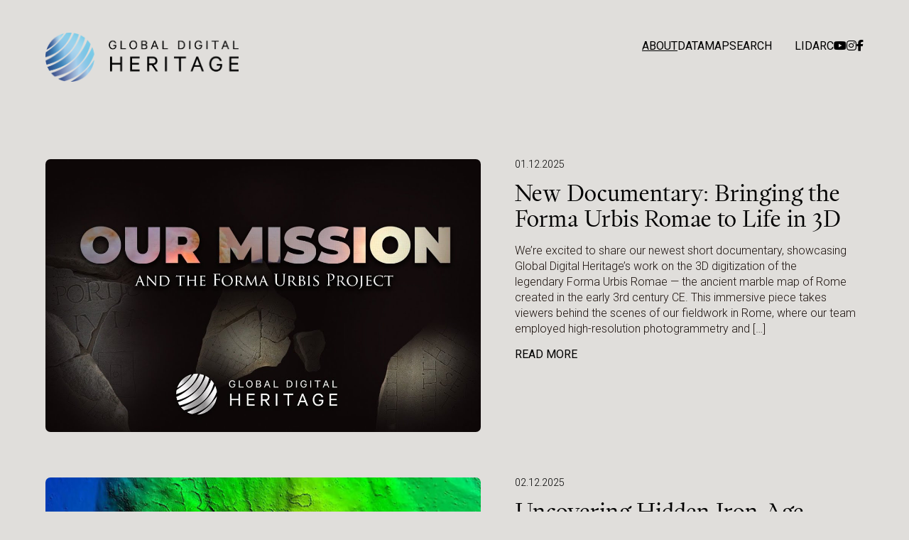

--- FILE ---
content_type: text/html; charset=UTF-8
request_url: https://globaldigitalheritage.org/news/
body_size: 25928
content:
<!doctype html>
<html lang="en-US">
<head>
	<script src="https://kit.fontawesome.com/8e98695341.js" crossorigin="anonymous"></script>
	<meta charset="UTF-8">
	<meta name="viewport" content="width=device-width, initial-scale=1">
	<link rel="profile" href="https://gmpg.org/xfn/11">

	<meta name='robots' content='index, follow, max-image-preview:large, max-snippet:-1, max-video-preview:-1' />

	<!-- This site is optimized with the Yoast SEO plugin v25.8 - https://yoast.com/wordpress/plugins/seo/ -->
	<title>News - Global Digital Heritage</title>
	<link rel="canonical" href="https://globaldigitalheritage.org/news/" />
	<meta property="og:locale" content="en_US" />
	<meta property="og:type" content="article" />
	<meta property="og:title" content="News - Global Digital Heritage" />
	<meta property="og:url" content="https://globaldigitalheritage.org/news/" />
	<meta property="og:site_name" content="Global Digital Heritage" />
	<meta property="og:image" content="https://globaldigitalheritage.org/wp-content/uploads/2024/04/logo_GDH_t3.png" />
	<meta property="og:image:width" content="2246" />
	<meta property="og:image:height" content="569" />
	<meta property="og:image:type" content="image/png" />
	<meta name="twitter:card" content="summary_large_image" />
	<script type="application/ld+json" class="yoast-schema-graph">{"@context":"https://schema.org","@graph":[{"@type":["WebPage","CollectionPage"],"@id":"https://globaldigitalheritage.org/news/","url":"https://globaldigitalheritage.org/news/","name":"News - Global Digital Heritage","isPartOf":{"@id":"https://globaldigitalheritage.org/#website"},"datePublished":"2023-05-06T15:28:14+00:00","breadcrumb":{"@id":"https://globaldigitalheritage.org/news/#breadcrumb"},"inLanguage":"en-US"},{"@type":"BreadcrumbList","@id":"https://globaldigitalheritage.org/news/#breadcrumb","itemListElement":[{"@type":"ListItem","position":1,"name":"Home","item":"https://globaldigitalheritage.org/"},{"@type":"ListItem","position":2,"name":"News"}]},{"@type":"WebSite","@id":"https://globaldigitalheritage.org/#website","url":"https://globaldigitalheritage.org/","name":"Global Digital Heritage","description":"","publisher":{"@id":"https://globaldigitalheritage.org/#organization"},"potentialAction":[{"@type":"SearchAction","target":{"@type":"EntryPoint","urlTemplate":"https://globaldigitalheritage.org/?s={search_term_string}"},"query-input":{"@type":"PropertyValueSpecification","valueRequired":true,"valueName":"search_term_string"}}],"inLanguage":"en-US"},{"@type":"Organization","@id":"https://globaldigitalheritage.org/#organization","name":"Global Digital Heritage","url":"https://globaldigitalheritage.org/","logo":{"@type":"ImageObject","inLanguage":"en-US","@id":"https://globaldigitalheritage.org/#/schema/logo/image/","url":"/wp-content/uploads/2024/04/logo_GDH_t3.png","contentUrl":"/wp-content/uploads/2024/04/logo_GDH_t3.png","width":2246,"height":569,"caption":"Global Digital Heritage"},"image":{"@id":"https://globaldigitalheritage.org/#/schema/logo/image/"},"sameAs":["https://www.facebook.com/globaldigitalheritage","https://www.youtube.com/channel/UCwxvv0crLxT0NSfbGD4hSOQ","https://www.instagram.com/globaldigitalheritage/"]}]}</script>
	<!-- / Yoast SEO plugin. -->


<link rel="alternate" type="application/rss+xml" title="Global Digital Heritage &raquo; Feed" href="https://globaldigitalheritage.org/feed/" />
<style id='wp-img-auto-sizes-contain-inline-css'>
img:is([sizes=auto i],[sizes^="auto," i]){contain-intrinsic-size:3000px 1500px}
/*# sourceURL=wp-img-auto-sizes-contain-inline-css */
</style>
<style id='wp-emoji-styles-inline-css'>

	img.wp-smiley, img.emoji {
		display: inline !important;
		border: none !important;
		box-shadow: none !important;
		height: 1em !important;
		width: 1em !important;
		margin: 0 0.07em !important;
		vertical-align: -0.1em !important;
		background: none !important;
		padding: 0 !important;
	}
/*# sourceURL=wp-emoji-styles-inline-css */
</style>
<style id='wp-block-library-inline-css'>
:root{--wp-block-synced-color:#7a00df;--wp-block-synced-color--rgb:122,0,223;--wp-bound-block-color:var(--wp-block-synced-color);--wp-editor-canvas-background:#ddd;--wp-admin-theme-color:#007cba;--wp-admin-theme-color--rgb:0,124,186;--wp-admin-theme-color-darker-10:#006ba1;--wp-admin-theme-color-darker-10--rgb:0,107,160.5;--wp-admin-theme-color-darker-20:#005a87;--wp-admin-theme-color-darker-20--rgb:0,90,135;--wp-admin-border-width-focus:2px}@media (min-resolution:192dpi){:root{--wp-admin-border-width-focus:1.5px}}.wp-element-button{cursor:pointer}:root .has-very-light-gray-background-color{background-color:#eee}:root .has-very-dark-gray-background-color{background-color:#313131}:root .has-very-light-gray-color{color:#eee}:root .has-very-dark-gray-color{color:#313131}:root .has-vivid-green-cyan-to-vivid-cyan-blue-gradient-background{background:linear-gradient(135deg,#00d084,#0693e3)}:root .has-purple-crush-gradient-background{background:linear-gradient(135deg,#34e2e4,#4721fb 50%,#ab1dfe)}:root .has-hazy-dawn-gradient-background{background:linear-gradient(135deg,#faaca8,#dad0ec)}:root .has-subdued-olive-gradient-background{background:linear-gradient(135deg,#fafae1,#67a671)}:root .has-atomic-cream-gradient-background{background:linear-gradient(135deg,#fdd79a,#004a59)}:root .has-nightshade-gradient-background{background:linear-gradient(135deg,#330968,#31cdcf)}:root .has-midnight-gradient-background{background:linear-gradient(135deg,#020381,#2874fc)}:root{--wp--preset--font-size--normal:16px;--wp--preset--font-size--huge:42px}.has-regular-font-size{font-size:1em}.has-larger-font-size{font-size:2.625em}.has-normal-font-size{font-size:var(--wp--preset--font-size--normal)}.has-huge-font-size{font-size:var(--wp--preset--font-size--huge)}.has-text-align-center{text-align:center}.has-text-align-left{text-align:left}.has-text-align-right{text-align:right}.has-fit-text{white-space:nowrap!important}#end-resizable-editor-section{display:none}.aligncenter{clear:both}.items-justified-left{justify-content:flex-start}.items-justified-center{justify-content:center}.items-justified-right{justify-content:flex-end}.items-justified-space-between{justify-content:space-between}.screen-reader-text{border:0;clip-path:inset(50%);height:1px;margin:-1px;overflow:hidden;padding:0;position:absolute;width:1px;word-wrap:normal!important}.screen-reader-text:focus{background-color:#ddd;clip-path:none;color:#444;display:block;font-size:1em;height:auto;left:5px;line-height:normal;padding:15px 23px 14px;text-decoration:none;top:5px;width:auto;z-index:100000}html :where(.has-border-color){border-style:solid}html :where([style*=border-top-color]){border-top-style:solid}html :where([style*=border-right-color]){border-right-style:solid}html :where([style*=border-bottom-color]){border-bottom-style:solid}html :where([style*=border-left-color]){border-left-style:solid}html :where([style*=border-width]){border-style:solid}html :where([style*=border-top-width]){border-top-style:solid}html :where([style*=border-right-width]){border-right-style:solid}html :where([style*=border-bottom-width]){border-bottom-style:solid}html :where([style*=border-left-width]){border-left-style:solid}html :where(img[class*=wp-image-]){height:auto;max-width:100%}:where(figure){margin:0 0 1em}html :where(.is-position-sticky){--wp-admin--admin-bar--position-offset:var(--wp-admin--admin-bar--height,0px)}@media screen and (max-width:600px){html :where(.is-position-sticky){--wp-admin--admin-bar--position-offset:0px}}

/*# sourceURL=wp-block-library-inline-css */
</style><style id='wp-block-heading-inline-css'>
h1:where(.wp-block-heading).has-background,h2:where(.wp-block-heading).has-background,h3:where(.wp-block-heading).has-background,h4:where(.wp-block-heading).has-background,h5:where(.wp-block-heading).has-background,h6:where(.wp-block-heading).has-background{padding:1.25em 2.375em}h1.has-text-align-left[style*=writing-mode]:where([style*=vertical-lr]),h1.has-text-align-right[style*=writing-mode]:where([style*=vertical-rl]),h2.has-text-align-left[style*=writing-mode]:where([style*=vertical-lr]),h2.has-text-align-right[style*=writing-mode]:where([style*=vertical-rl]),h3.has-text-align-left[style*=writing-mode]:where([style*=vertical-lr]),h3.has-text-align-right[style*=writing-mode]:where([style*=vertical-rl]),h4.has-text-align-left[style*=writing-mode]:where([style*=vertical-lr]),h4.has-text-align-right[style*=writing-mode]:where([style*=vertical-rl]),h5.has-text-align-left[style*=writing-mode]:where([style*=vertical-lr]),h5.has-text-align-right[style*=writing-mode]:where([style*=vertical-rl]),h6.has-text-align-left[style*=writing-mode]:where([style*=vertical-lr]),h6.has-text-align-right[style*=writing-mode]:where([style*=vertical-rl]){rotate:180deg}
/*# sourceURL=https://globaldigitalheritage.org/wp-includes/blocks/heading/style.min.css */
</style>
<style id='wp-block-paragraph-inline-css'>
.is-small-text{font-size:.875em}.is-regular-text{font-size:1em}.is-large-text{font-size:2.25em}.is-larger-text{font-size:3em}.has-drop-cap:not(:focus):first-letter{float:left;font-size:8.4em;font-style:normal;font-weight:100;line-height:.68;margin:.05em .1em 0 0;text-transform:uppercase}body.rtl .has-drop-cap:not(:focus):first-letter{float:none;margin-left:.1em}p.has-drop-cap.has-background{overflow:hidden}:root :where(p.has-background){padding:1.25em 2.375em}:where(p.has-text-color:not(.has-link-color)) a{color:inherit}p.has-text-align-left[style*="writing-mode:vertical-lr"],p.has-text-align-right[style*="writing-mode:vertical-rl"]{rotate:180deg}
/*# sourceURL=https://globaldigitalheritage.org/wp-includes/blocks/paragraph/style.min.css */
</style>
<style id='global-styles-inline-css'>
:root{--wp--preset--aspect-ratio--square: 1;--wp--preset--aspect-ratio--4-3: 4/3;--wp--preset--aspect-ratio--3-4: 3/4;--wp--preset--aspect-ratio--3-2: 3/2;--wp--preset--aspect-ratio--2-3: 2/3;--wp--preset--aspect-ratio--16-9: 16/9;--wp--preset--aspect-ratio--9-16: 9/16;--wp--preset--color--black: #000000;--wp--preset--color--cyan-bluish-gray: #abb8c3;--wp--preset--color--white: #ffffff;--wp--preset--color--pale-pink: #f78da7;--wp--preset--color--vivid-red: #cf2e2e;--wp--preset--color--luminous-vivid-orange: #ff6900;--wp--preset--color--luminous-vivid-amber: #fcb900;--wp--preset--color--light-green-cyan: #7bdcb5;--wp--preset--color--vivid-green-cyan: #00d084;--wp--preset--color--pale-cyan-blue: #8ed1fc;--wp--preset--color--vivid-cyan-blue: #0693e3;--wp--preset--color--vivid-purple: #9b51e0;--wp--preset--gradient--vivid-cyan-blue-to-vivid-purple: linear-gradient(135deg,rgb(6,147,227) 0%,rgb(155,81,224) 100%);--wp--preset--gradient--light-green-cyan-to-vivid-green-cyan: linear-gradient(135deg,rgb(122,220,180) 0%,rgb(0,208,130) 100%);--wp--preset--gradient--luminous-vivid-amber-to-luminous-vivid-orange: linear-gradient(135deg,rgb(252,185,0) 0%,rgb(255,105,0) 100%);--wp--preset--gradient--luminous-vivid-orange-to-vivid-red: linear-gradient(135deg,rgb(255,105,0) 0%,rgb(207,46,46) 100%);--wp--preset--gradient--very-light-gray-to-cyan-bluish-gray: linear-gradient(135deg,rgb(238,238,238) 0%,rgb(169,184,195) 100%);--wp--preset--gradient--cool-to-warm-spectrum: linear-gradient(135deg,rgb(74,234,220) 0%,rgb(151,120,209) 20%,rgb(207,42,186) 40%,rgb(238,44,130) 60%,rgb(251,105,98) 80%,rgb(254,248,76) 100%);--wp--preset--gradient--blush-light-purple: linear-gradient(135deg,rgb(255,206,236) 0%,rgb(152,150,240) 100%);--wp--preset--gradient--blush-bordeaux: linear-gradient(135deg,rgb(254,205,165) 0%,rgb(254,45,45) 50%,rgb(107,0,62) 100%);--wp--preset--gradient--luminous-dusk: linear-gradient(135deg,rgb(255,203,112) 0%,rgb(199,81,192) 50%,rgb(65,88,208) 100%);--wp--preset--gradient--pale-ocean: linear-gradient(135deg,rgb(255,245,203) 0%,rgb(182,227,212) 50%,rgb(51,167,181) 100%);--wp--preset--gradient--electric-grass: linear-gradient(135deg,rgb(202,248,128) 0%,rgb(113,206,126) 100%);--wp--preset--gradient--midnight: linear-gradient(135deg,rgb(2,3,129) 0%,rgb(40,116,252) 100%);--wp--preset--font-size--small: 13px;--wp--preset--font-size--medium: 20px;--wp--preset--font-size--large: 36px;--wp--preset--font-size--x-large: 42px;--wp--preset--spacing--20: 0.44rem;--wp--preset--spacing--30: 0.67rem;--wp--preset--spacing--40: 1rem;--wp--preset--spacing--50: 1.5rem;--wp--preset--spacing--60: 2.25rem;--wp--preset--spacing--70: 3.38rem;--wp--preset--spacing--80: 5.06rem;--wp--preset--shadow--natural: 6px 6px 9px rgba(0, 0, 0, 0.2);--wp--preset--shadow--deep: 12px 12px 50px rgba(0, 0, 0, 0.4);--wp--preset--shadow--sharp: 6px 6px 0px rgba(0, 0, 0, 0.2);--wp--preset--shadow--outlined: 6px 6px 0px -3px rgb(255, 255, 255), 6px 6px rgb(0, 0, 0);--wp--preset--shadow--crisp: 6px 6px 0px rgb(0, 0, 0);}:where(.is-layout-flex){gap: 0.5em;}:where(.is-layout-grid){gap: 0.5em;}body .is-layout-flex{display: flex;}.is-layout-flex{flex-wrap: wrap;align-items: center;}.is-layout-flex > :is(*, div){margin: 0;}body .is-layout-grid{display: grid;}.is-layout-grid > :is(*, div){margin: 0;}:where(.wp-block-columns.is-layout-flex){gap: 2em;}:where(.wp-block-columns.is-layout-grid){gap: 2em;}:where(.wp-block-post-template.is-layout-flex){gap: 1.25em;}:where(.wp-block-post-template.is-layout-grid){gap: 1.25em;}.has-black-color{color: var(--wp--preset--color--black) !important;}.has-cyan-bluish-gray-color{color: var(--wp--preset--color--cyan-bluish-gray) !important;}.has-white-color{color: var(--wp--preset--color--white) !important;}.has-pale-pink-color{color: var(--wp--preset--color--pale-pink) !important;}.has-vivid-red-color{color: var(--wp--preset--color--vivid-red) !important;}.has-luminous-vivid-orange-color{color: var(--wp--preset--color--luminous-vivid-orange) !important;}.has-luminous-vivid-amber-color{color: var(--wp--preset--color--luminous-vivid-amber) !important;}.has-light-green-cyan-color{color: var(--wp--preset--color--light-green-cyan) !important;}.has-vivid-green-cyan-color{color: var(--wp--preset--color--vivid-green-cyan) !important;}.has-pale-cyan-blue-color{color: var(--wp--preset--color--pale-cyan-blue) !important;}.has-vivid-cyan-blue-color{color: var(--wp--preset--color--vivid-cyan-blue) !important;}.has-vivid-purple-color{color: var(--wp--preset--color--vivid-purple) !important;}.has-black-background-color{background-color: var(--wp--preset--color--black) !important;}.has-cyan-bluish-gray-background-color{background-color: var(--wp--preset--color--cyan-bluish-gray) !important;}.has-white-background-color{background-color: var(--wp--preset--color--white) !important;}.has-pale-pink-background-color{background-color: var(--wp--preset--color--pale-pink) !important;}.has-vivid-red-background-color{background-color: var(--wp--preset--color--vivid-red) !important;}.has-luminous-vivid-orange-background-color{background-color: var(--wp--preset--color--luminous-vivid-orange) !important;}.has-luminous-vivid-amber-background-color{background-color: var(--wp--preset--color--luminous-vivid-amber) !important;}.has-light-green-cyan-background-color{background-color: var(--wp--preset--color--light-green-cyan) !important;}.has-vivid-green-cyan-background-color{background-color: var(--wp--preset--color--vivid-green-cyan) !important;}.has-pale-cyan-blue-background-color{background-color: var(--wp--preset--color--pale-cyan-blue) !important;}.has-vivid-cyan-blue-background-color{background-color: var(--wp--preset--color--vivid-cyan-blue) !important;}.has-vivid-purple-background-color{background-color: var(--wp--preset--color--vivid-purple) !important;}.has-black-border-color{border-color: var(--wp--preset--color--black) !important;}.has-cyan-bluish-gray-border-color{border-color: var(--wp--preset--color--cyan-bluish-gray) !important;}.has-white-border-color{border-color: var(--wp--preset--color--white) !important;}.has-pale-pink-border-color{border-color: var(--wp--preset--color--pale-pink) !important;}.has-vivid-red-border-color{border-color: var(--wp--preset--color--vivid-red) !important;}.has-luminous-vivid-orange-border-color{border-color: var(--wp--preset--color--luminous-vivid-orange) !important;}.has-luminous-vivid-amber-border-color{border-color: var(--wp--preset--color--luminous-vivid-amber) !important;}.has-light-green-cyan-border-color{border-color: var(--wp--preset--color--light-green-cyan) !important;}.has-vivid-green-cyan-border-color{border-color: var(--wp--preset--color--vivid-green-cyan) !important;}.has-pale-cyan-blue-border-color{border-color: var(--wp--preset--color--pale-cyan-blue) !important;}.has-vivid-cyan-blue-border-color{border-color: var(--wp--preset--color--vivid-cyan-blue) !important;}.has-vivid-purple-border-color{border-color: var(--wp--preset--color--vivid-purple) !important;}.has-vivid-cyan-blue-to-vivid-purple-gradient-background{background: var(--wp--preset--gradient--vivid-cyan-blue-to-vivid-purple) !important;}.has-light-green-cyan-to-vivid-green-cyan-gradient-background{background: var(--wp--preset--gradient--light-green-cyan-to-vivid-green-cyan) !important;}.has-luminous-vivid-amber-to-luminous-vivid-orange-gradient-background{background: var(--wp--preset--gradient--luminous-vivid-amber-to-luminous-vivid-orange) !important;}.has-luminous-vivid-orange-to-vivid-red-gradient-background{background: var(--wp--preset--gradient--luminous-vivid-orange-to-vivid-red) !important;}.has-very-light-gray-to-cyan-bluish-gray-gradient-background{background: var(--wp--preset--gradient--very-light-gray-to-cyan-bluish-gray) !important;}.has-cool-to-warm-spectrum-gradient-background{background: var(--wp--preset--gradient--cool-to-warm-spectrum) !important;}.has-blush-light-purple-gradient-background{background: var(--wp--preset--gradient--blush-light-purple) !important;}.has-blush-bordeaux-gradient-background{background: var(--wp--preset--gradient--blush-bordeaux) !important;}.has-luminous-dusk-gradient-background{background: var(--wp--preset--gradient--luminous-dusk) !important;}.has-pale-ocean-gradient-background{background: var(--wp--preset--gradient--pale-ocean) !important;}.has-electric-grass-gradient-background{background: var(--wp--preset--gradient--electric-grass) !important;}.has-midnight-gradient-background{background: var(--wp--preset--gradient--midnight) !important;}.has-small-font-size{font-size: var(--wp--preset--font-size--small) !important;}.has-medium-font-size{font-size: var(--wp--preset--font-size--medium) !important;}.has-large-font-size{font-size: var(--wp--preset--font-size--large) !important;}.has-x-large-font-size{font-size: var(--wp--preset--font-size--x-large) !important;}
/*# sourceURL=global-styles-inline-css */
</style>

<style id='classic-theme-styles-inline-css'>
/*! This file is auto-generated */
.wp-block-button__link{color:#fff;background-color:#32373c;border-radius:9999px;box-shadow:none;text-decoration:none;padding:calc(.667em + 2px) calc(1.333em + 2px);font-size:1.125em}.wp-block-file__button{background:#32373c;color:#fff;text-decoration:none}
/*# sourceURL=/wp-includes/css/classic-themes.min.css */
</style>
<link rel='stylesheet' id='gdh-style-css' href='/wp-content/themes/gdh/style.css?ver=1.0.0' media='all' />
<script src="https://globaldigitalheritage.org/wp-includes/js/jquery/jquery.min.js?ver=3.7.1" id="jquery-core-js"></script>
<script src="https://globaldigitalheritage.org/wp-includes/js/jquery/jquery-migrate.min.js?ver=3.4.1" id="jquery-migrate-js"></script>
<link rel="https://api.w.org/" href="https://globaldigitalheritage.org/wp-json/" /><link rel="EditURI" type="application/rsd+xml" title="RSD" href="https://globaldigitalheritage.org/xmlrpc.php?rsd" />
<link rel="apple-touch-icon" sizes="152x152" href="/wp-content/uploads/fbrfg/apple-touch-icon.png">
<link rel="icon" type="image/png" sizes="32x32" href="/wp-content/uploads/fbrfg/favicon-32x32.png">
<link rel="icon" type="image/png" sizes="16x16" href="/wp-content/uploads/fbrfg/favicon-16x16.png">
<link rel="manifest" href="/wp-content/uploads/fbrfg/site.webmanifest">
<link rel="mask-icon" href="/wp-content/uploads/fbrfg/safari-pinned-tab.svg" color="#5bbad5">
<link rel="shortcut icon" href="/wp-content/uploads/fbrfg/favicon.ico">
<meta name="msapplication-TileColor" content="#ffffff">
<meta name="msapplication-config" content="/wp-content/uploads/fbrfg/browserconfig.xml">
<meta name="theme-color" content="#ffffff">

<!-- Google tag (gtag.js) -->
<script async src="https://www.googletagmanager.com/gtag/js?id=G-1GQHZ6EG2F"></script>
<script>
  window.dataLayer = window.dataLayer || [];
  function gtag(){dataLayer.push(arguments);}
  gtag('js', new Date());

  gtag('config', 'G-1GQHZ6EG2F');
</script>



</head>

<body class="blog wp-theme-gdh hfeed no-sidebar">
<div id="page" class="site">

	<header id="masthead" class="site-header">
		<div class="wrapper">
			<div class="site-branding">
				<a class="logo" href="https://globaldigitalheritage.org">
					
					<img class="monocromo" src="/wp-content/themes/gdh/assets/images/logo_GDH_t1.png" alt="Global Digital Hereditage" /> 
					<img class="color" src="/wp-content/themes/gdh/assets/images/logo_GDH_t3.png" alt="Global Digital Hereditage" /> 
				</a>
			</div><!-- .site-branding -->

			<div class="navs-wrapper desktop-menu">
				<nav class="main-navigation-principal nav-principal">
					<div class="menu-menu-1-container"><ul id="menu-1" class="menu"><li id="menu-item-287" class="menu-item menu-item-type-post_type menu-item-object-page current-menu-ancestor current-menu-parent current_page_parent current_page_ancestor menu-item-has-children menu-item-287"><a href="https://globaldigitalheritage.org/team/">About</a>
<ul class="sub-menu">
	<li id="menu-item-20" class="menu-item menu-item-type-post_type menu-item-object-page menu-item-20"><a href="https://globaldigitalheritage.org/team/">Team</a></li>
	<li id="menu-item-22" class="menu-item menu-item-type-post_type menu-item-object-page menu-item-22"><a href="https://globaldigitalheritage.org/equipment/">Equipment</a></li>
	<li id="menu-item-603" class="menu-item menu-item-type-post_type menu-item-object-page menu-item-603"><a href="https://globaldigitalheritage.org/publications/">Publications</a></li>
	<li id="menu-item-29" class="menu-item menu-item-type-post_type menu-item-object-page current-menu-item page_item page-item-27 current_page_item current_page_parent menu-item-29"><a href="https://globaldigitalheritage.org/news/" aria-current="page">News</a></li>
	<li id="menu-item-182" class="menu-item menu-item-type-custom menu-item-object-custom menu-item-182"><a href="https://globaldigitalheritage.org/projects-we-admire/">Projects we admire</a></li>
</ul>
</li>
<li id="menu-item-292" class="menu-item menu-item-type-post_type menu-item-object-page menu-item-has-children menu-item-292"><a href="https://globaldigitalheritage.org/projects/">Data</a>
<ul class="sub-menu">
	<li id="menu-item-162" class="menu-item menu-item-type-post_type menu-item-object-page menu-item-162"><a href="https://globaldigitalheritage.org/projects/">Projects</a></li>
	<li id="menu-item-161" class="menu-item menu-item-type-post_type menu-item-object-page menu-item-161"><a href="https://globaldigitalheritage.org/heritage-sites/">Sites</a></li>
</ul>
</li>
<li id="menu-item-24" class="menu-item menu-item-type-post_type menu-item-object-page menu-item-24"><a href="https://globaldigitalheritage.org/map/">Map</a></li>
<li id="menu-item-26" class="menu-item menu-item-type-post_type menu-item-object-page menu-item-26"><a href="https://globaldigitalheritage.org/search/">Search</a></li>
<li id="menu-item-28868" class="lidarc menu-item menu-item-type-post_type menu-item-object-page menu-item-28868"><a href="https://globaldigitalheritage.org/lidarc/">LidArc</a></li>
</ul></div>				</nav>
				<!--<nav class="idiomas">
					<ul>	<li class="lang-item lang-item-32 lang-item-en current-lang lang-item-first"><a lang="en-US" hreflang="en-US" href="https://globaldigitalheritage.org/news/" aria-current="true">en</a></li>
	<li class="lang-item lang-item-35 lang-item-es no-translation"><a lang="es-ES" hreflang="es-ES" href="https://globaldigitalheritage.org/es/">es</a></li>
</ul>
				</nav>-->
				<nav class="main-navigation-redes">
					<div class="menu-menu-rrss-container"><ul id="menu-rrss" class="menu"><li id="menu-item-185" class="menu-item menu-item-type-custom menu-item-object-custom menu-item-185"><a target="_blank" href="https://www.youtube.com/channel/UCwxvv0crLxT0NSfbGD4hSOQ"><i class="fa-brands fa-youtube"></i></a></li>
<li id="menu-item-183" class="menu-item menu-item-type-custom menu-item-object-custom menu-item-183"><a target="_blank" href="https://www.instagram.com/globaldigitalheritage/"><i class="fa-brands fa-instagram"></i></a></li>
<li id="menu-item-184" class="menu-item menu-item-type-custom menu-item-object-custom menu-item-184"><a target="_blank" href="https://www.facebook.com/globaldigitalheritage"><i class="fa-brands fa-facebook-f"></i></a></li>
</ul></div>				</nav>
			</div>

			<div class="openMenuMobile">
				<button class="hamburger hamburger--spring" type="button">
					<span class="hamburger-box">
						<span class="hamburger-inner"></span>
					</span>
				</button>
			</div>
		</div>

		<nav id="mobile-navigation" class="main-navigation">
			<div class="menu-movil wrapper">	
				<nav class="main-navigation-principal nav-principal">
					<div class="menu-menu-1-container"><ul id="menu-1" class="menu"><li class="menu-item menu-item-type-post_type menu-item-object-page current-menu-ancestor current-menu-parent current_page_parent current_page_ancestor menu-item-has-children menu-item-287"><a href="https://globaldigitalheritage.org/team/">About</a>
<ul class="sub-menu">
	<li class="menu-item menu-item-type-post_type menu-item-object-page menu-item-20"><a href="https://globaldigitalheritage.org/team/">Team</a></li>
	<li class="menu-item menu-item-type-post_type menu-item-object-page menu-item-22"><a href="https://globaldigitalheritage.org/equipment/">Equipment</a></li>
	<li class="menu-item menu-item-type-post_type menu-item-object-page menu-item-603"><a href="https://globaldigitalheritage.org/publications/">Publications</a></li>
	<li class="menu-item menu-item-type-post_type menu-item-object-page current-menu-item page_item page-item-27 current_page_item current_page_parent menu-item-29"><a href="https://globaldigitalheritage.org/news/" aria-current="page">News</a></li>
	<li class="menu-item menu-item-type-custom menu-item-object-custom menu-item-182"><a href="https://globaldigitalheritage.org/projects-we-admire/">Projects we admire</a></li>
</ul>
</li>
<li class="menu-item menu-item-type-post_type menu-item-object-page menu-item-has-children menu-item-292"><a href="https://globaldigitalheritage.org/projects/">Data</a>
<ul class="sub-menu">
	<li class="menu-item menu-item-type-post_type menu-item-object-page menu-item-162"><a href="https://globaldigitalheritage.org/projects/">Projects</a></li>
	<li class="menu-item menu-item-type-post_type menu-item-object-page menu-item-161"><a href="https://globaldigitalheritage.org/heritage-sites/">Sites</a></li>
</ul>
</li>
<li class="menu-item menu-item-type-post_type menu-item-object-page menu-item-24"><a href="https://globaldigitalheritage.org/map/">Map</a></li>
<li class="menu-item menu-item-type-post_type menu-item-object-page menu-item-26"><a href="https://globaldigitalheritage.org/search/">Search</a></li>
<li class="lidarc menu-item menu-item-type-post_type menu-item-object-page menu-item-28868"><a href="https://globaldigitalheritage.org/lidarc/">LidArc</a></li>
</ul></div>				</nav>
				<!--
				<nav class="idiomas mayusculas">
					<ul>	<li class="lang-item lang-item-32 lang-item-en current-lang lang-item-first"><a lang="en-US" hreflang="en-US" href="https://globaldigitalheritage.org/news/" aria-current="true">en</a></li>
	<li class="lang-item lang-item-35 lang-item-es no-translation"><a lang="es-ES" hreflang="es-ES" href="https://globaldigitalheritage.org/es/">es</a></li>
</ul>
				</nav>
				-->
				<nav class="main-navigation-redes">
					<div class="menu-menu-rrss-container"><ul id="menu-rrss" class="menu"><li class="menu-item menu-item-type-custom menu-item-object-custom menu-item-185"><a target="_blank" href="https://www.youtube.com/channel/UCwxvv0crLxT0NSfbGD4hSOQ"><i class="fa-brands fa-youtube"></i></a></li>
<li class="menu-item menu-item-type-custom menu-item-object-custom menu-item-183"><a target="_blank" href="https://www.instagram.com/globaldigitalheritage/"><i class="fa-brands fa-instagram"></i></a></li>
<li class="menu-item menu-item-type-custom menu-item-object-custom menu-item-184"><a target="_blank" href="https://www.facebook.com/globaldigitalheritage"><i class="fa-brands fa-facebook-f"></i></a></li>
</ul></div>				</nav>
			</div>
		</nav>

	</header><!-- #masthead -->

<main id="primary" class="site-main">
	<div class="wrapper">
					<header>
				<h1 class="page-title screen-reader-text">News</h1>
			</header>
			<!--fwp-loop-->

				<article id="post-29041" class="post-29041 post type-post status-publish format-standard has-post-thumbnail hentry category-projects tag-museo-della-forma-urbis tag-rome tag-roma tag-roman tag-3d tag-marble tag-map tag-forma-urbis tag-photogrammetry">
					<img width="1280" height="720" src="/wp-content/uploads/2025/12/IMG_1002.jpg" class="attachment-post-thumbnail size-post-thumbnail wp-post-image" alt="" decoding="async" fetchpriority="high" srcset="/wp-content/uploads/2025/12/IMG_1002.jpg 1280w, /wp-content/uploads/2025/12/IMG_1002-1200x675.jpg 1200w, /wp-content/uploads/2025/12/IMG_1002-700x394.jpg 700w, /wp-content/uploads/2025/12/IMG_1002-768x432.jpg 768w, /wp-content/uploads/2025/12/IMG_1002-50x28.jpg 50w" sizes="(max-width: 1280px) 100vw, 1280px" />					<div class="texto">
						<header class="entry-header">
							<div class="entry-meta">
								01.12.2025							</div><!-- .entry-meta -->
							<h2 class="entry-title ppwriter"><a href="https://globaldigitalheritage.org/new-documentary-the-forma-urbis-in-3d/" rel="bookmark">New Documentary: Bringing the Forma Urbis Romae to Life in 3D</a></h2>
													</header><!-- .entry-header -->

						<div class="entry-content">
							<p>We’re excited to share our newest short documentary, showcasing Global Digital Heritage’s work on the 3D digitization of the legendary&nbsp;Forma Urbis Romae&nbsp;— the ancient marble map of Rome created in the early 3rd century CE. This immersive piece takes viewers behind the scenes of our fieldwork in Rome, where our team employed high-resolution photogrammetry and [&hellip;]</p>
						</div><!-- .entry-content -->
						<a href="https://globaldigitalheritage.org/new-documentary-the-forma-urbis-in-3d/" class="btn">READ MORE</a>
					</div>


				</article><!-- #post-29041 -->

				
				<article id="post-29032" class="post-29032 post type-post status-publish format-standard has-post-thumbnail hentry category-projects tag-south-africa tag-batswana tag-basotho tag-africa tag-lidar tag-lidarc">
					<img width="800" height="436" src="/wp-content/uploads/2025/12/2025-11-28_pre-colonial-cities-with-lidar_image-1_page-3.jpg" class="attachment-post-thumbnail size-post-thumbnail wp-post-image" alt="" decoding="async" srcset="/wp-content/uploads/2025/12/2025-11-28_pre-colonial-cities-with-lidar_image-1_page-3.jpg 800w, /wp-content/uploads/2025/12/2025-11-28_pre-colonial-cities-with-lidar_image-1_page-3-700x382.jpg 700w, /wp-content/uploads/2025/12/2025-11-28_pre-colonial-cities-with-lidar_image-1_page-3-768x419.jpg 768w, /wp-content/uploads/2025/12/2025-11-28_pre-colonial-cities-with-lidar_image-1_page-3-50x27.jpg 50w" sizes="(max-width: 800px) 100vw, 800px" />					<div class="texto">
						<header class="entry-header">
							<div class="entry-meta">
								02.12.2025							</div><!-- .entry-meta -->
							<h2 class="entry-title ppwriter"><a href="https://globaldigitalheritage.org/uncovering-hidden-iron-age-sites-lidarc/" rel="bookmark">Uncovering Hidden Iron-Age Towns with LidArc: A New Chapter in African Heritage</a></h2>
													</header><!-- .entry-header -->

						<div class="entry-content">
							<p>A groundbreaking collaborative initiative between University of Cape Town (UCT), South African Heritage Resources Agency (SAHRA), and Global Digital Heritage Afrika (GDHA) has revealed, with unprecedented clarity, the remnants of pre-colonial urban landscapes once inhabited by Basotho and Batswana communities in southern Africa. At the heart of this project lies the power of the LidArc [&hellip;]</p>
						</div><!-- .entry-content -->
						<a href="https://globaldigitalheritage.org/uncovering-hidden-iron-age-sites-lidarc/" class="btn">READ MORE</a>
					</div>


				</article><!-- #post-29032 -->

				
				<article id="post-28984" class="post-28984 post type-post status-publish format-standard has-post-thumbnail hentry category-conferences tag-congress tag-siena tag-3dprinting tag-photogrammetry tag-vr tag-experience tag-archaeology tag-world tag-conference">
					<img width="2560" height="1920" src="/wp-content/uploads/2025/09/WhatsApp-Image-2025-09-15-at-08.58.15-1-scaled.jpeg" class="attachment-post-thumbnail size-post-thumbnail wp-post-image" alt="" decoding="async" srcset="/wp-content/uploads/2025/09/WhatsApp-Image-2025-09-15-at-08.58.15-1-scaled.jpeg 2560w, /wp-content/uploads/2025/09/WhatsApp-Image-2025-09-15-at-08.58.15-1-1200x900.jpeg 1200w, /wp-content/uploads/2025/09/WhatsApp-Image-2025-09-15-at-08.58.15-1-700x525.jpeg 700w, /wp-content/uploads/2025/09/WhatsApp-Image-2025-09-15-at-08.58.15-1-768x576.jpeg 768w, /wp-content/uploads/2025/09/WhatsApp-Image-2025-09-15-at-08.58.15-1-50x38.jpeg 50w, /wp-content/uploads/2025/09/WhatsApp-Image-2025-09-15-at-08.58.15-1-1600x1200.jpeg 1600w, /wp-content/uploads/2025/09/WhatsApp-Image-2025-09-15-at-08.58.15-1-1536x1152.jpeg 1536w, /wp-content/uploads/2025/09/WhatsApp-Image-2025-09-15-at-08.58.15-1-2048x1536.jpeg 2048w" sizes="(max-width: 2560px) 100vw, 2560px" />					<div class="texto">
						<header class="entry-header">
							<div class="entry-meta">
								15.09.2025							</div><!-- .entry-meta -->
							<h2 class="entry-title ppwriter"><a href="https://globaldigitalheritage.org/global-digital-heritage-at-digital-heritage-international-congress-2025-in-siena/" rel="bookmark">Global Digital Heritage at Digital Heritage – International Congress 2025 in Siena</a></h2>
													</header><!-- .entry-header -->

						<div class="entry-content">
							<p>This past week, Global Digital Heritage (GDH) took part in the&nbsp;Digital Heritage – International Congress 2025&nbsp;in Siena, and what a week it has been! Our president, Dr. Herbert Maschner, delivered one of the most talked–about presentations of the entire congress:&nbsp;“A Guerrilla Manifesto”. His words challenged the prevailing focus on endless debates over standardization and instead [&hellip;]</p>
						</div><!-- .entry-content -->
						<a href="https://globaldigitalheritage.org/global-digital-heritage-at-digital-heritage-international-congress-2025-in-siena/" class="btn">READ MORE</a>
					</div>


				</article><!-- #post-28984 -->

				
				<article id="post-28897" class="post-28897 post type-post status-publish format-standard has-post-thumbnail hentry category-sin-categoria">
					<img width="1200" height="1408" src="/wp-content/uploads/2025/07/PHOTO-2025-07-24-19-01-48-2-e1753712727263.jpg" class="attachment-post-thumbnail size-post-thumbnail wp-post-image" alt="" decoding="async" loading="lazy" srcset="/wp-content/uploads/2025/07/PHOTO-2025-07-24-19-01-48-2-e1753712727263.jpg 1200w, /wp-content/uploads/2025/07/PHOTO-2025-07-24-19-01-48-2-e1753712727263-1023x1200.jpg 1023w, /wp-content/uploads/2025/07/PHOTO-2025-07-24-19-01-48-2-e1753712727263-597x700.jpg 597w, /wp-content/uploads/2025/07/PHOTO-2025-07-24-19-01-48-2-e1753712727263-768x901.jpg 768w, /wp-content/uploads/2025/07/PHOTO-2025-07-24-19-01-48-2-e1753712727263-50x59.jpg 50w" sizes="auto, (max-width: 1200px) 100vw, 1200px" />					<div class="texto">
						<header class="entry-header">
							<div class="entry-meta">
								28.07.2025							</div><!-- .entry-meta -->
							<h2 class="entry-title ppwriter"><a href="https://globaldigitalheritage.org/ancient-rome-in-1000-fragments/" rel="bookmark">Ancient Rome in 1000 fragments</a></h2>
													</header><!-- .entry-header -->

						<div class="entry-content">
							<p>Global Digital Heritage has launched an ambitious 3D digitization project of the more than 1000 fragments of the Forma Urbis Marmorea, the immense marble map of ancient Rome now on display in the new Museo della Forma Urbis. This project is the result of a new collaboration with the Sovrintendenza Capitolina ai Beni Culturali and [&hellip;]</p>
						</div><!-- .entry-content -->
						<a href="https://globaldigitalheritage.org/ancient-rome-in-1000-fragments/" class="btn">READ MORE</a>
					</div>


				</article><!-- #post-28897 -->

				
				<article id="post-28724" class="post-28724 post type-post status-publish format-standard has-post-thumbnail hentry category-sin-categoria">
					<img width="1200" height="1600" src="/wp-content/uploads/2025/06/502510161_1132457028924436_133410937795307495_n.jpg" class="attachment-post-thumbnail size-post-thumbnail wp-post-image" alt="" decoding="async" loading="lazy" srcset="/wp-content/uploads/2025/06/502510161_1132457028924436_133410937795307495_n.jpg 1200w, /wp-content/uploads/2025/06/502510161_1132457028924436_133410937795307495_n-900x1200.jpg 900w, /wp-content/uploads/2025/06/502510161_1132457028924436_133410937795307495_n-525x700.jpg 525w, /wp-content/uploads/2025/06/502510161_1132457028924436_133410937795307495_n-768x1024.jpg 768w, /wp-content/uploads/2025/06/502510161_1132457028924436_133410937795307495_n-50x67.jpg 50w, /wp-content/uploads/2025/06/502510161_1132457028924436_133410937795307495_n-1152x1536.jpg 1152w" sizes="auto, (max-width: 1200px) 100vw, 1200px" />					<div class="texto">
						<header class="entry-header">
							<div class="entry-meta">
								30.05.2025							</div><!-- .entry-meta -->
							<h2 class="entry-title ppwriter"><a href="https://globaldigitalheritage.org/siguenza-medieval-heritage-in-3d/" rel="bookmark">Sigüenza medieval heritage in 3D</a></h2>
													</header><!-- .entry-header -->

						<div class="entry-content">
							<p>We have once again returned to Sigüenza and its surrounding in Spain to advance the digitization efforts supporting its nomination for UNESCO World Heritage. The 3D models being processed will be incorporated into the area’s newly designed signage system, which was recently honored with an award from Hispania Nostra.</p>
						</div><!-- .entry-content -->
						<a href="https://globaldigitalheritage.org/siguenza-medieval-heritage-in-3d/" class="btn">READ MORE</a>
					</div>


				</article><!-- #post-28724 -->

				
				<article id="post-28786" class="post-28786 post type-post status-publish format-standard has-post-thumbnail hentry category-sin-categoria tag-emergency tag-castle tag-medieval">
					<img src="/wp-content/uploads/2025/07/FIGURA-03.tif" class="attachment-post-thumbnail size-post-thumbnail wp-post-image" alt="" decoding="async" loading="lazy" />					<div class="texto">
						<header class="entry-header">
							<div class="entry-meta">
								08.04.2025							</div><!-- .entry-meta -->
							<h2 class="entry-title ppwriter"><a href="https://globaldigitalheritage.org/global-digital-heritage-assists-in-emergency-3d-reconstruction-after-medieval-tower-collapse/" rel="bookmark">Assisting in Emergency 3D Reconstruction After Medieval Tower Collapse</a></h2>
													</header><!-- .entry-header -->

						<div class="entry-content">
							<p>After the sudden collapse of a tower at Almonacid Castle in Toledo, Spain, on April 4, 2025, Global Digital Heritage was called upon to assist in an urgent digital restoration effort. Within just three days, the foundation had reprocessed historic aerial imagery to create a high-resolution 3D model that will now serve as the primary [&hellip;]</p>
						</div><!-- .entry-content -->
						<a href="https://globaldigitalheritage.org/global-digital-heritage-assists-in-emergency-3d-reconstruction-after-medieval-tower-collapse/" class="btn">READ MORE</a>
					</div>


				</article><!-- #post-28786 -->

				
				<article id="post-28716" class="post-28716 post type-post status-publish format-standard has-post-thumbnail hentry category-projects tag-lasser-scan tag-jordan tag-photogrammetry tag-archaeology">
					<img width="2006" height="2048" src="/wp-content/uploads/2025/06/502511227_1130499392453533_8989778685088223282_n.jpg" class="attachment-post-thumbnail size-post-thumbnail wp-post-image" alt="" decoding="async" loading="lazy" srcset="/wp-content/uploads/2025/06/502511227_1130499392453533_8989778685088223282_n.jpg 2006w, /wp-content/uploads/2025/06/502511227_1130499392453533_8989778685088223282_n-1175x1200.jpg 1175w, /wp-content/uploads/2025/06/502511227_1130499392453533_8989778685088223282_n-686x700.jpg 686w, /wp-content/uploads/2025/06/502511227_1130499392453533_8989778685088223282_n-768x784.jpg 768w, /wp-content/uploads/2025/06/502511227_1130499392453533_8989778685088223282_n-50x51.jpg 50w, /wp-content/uploads/2025/06/502511227_1130499392453533_8989778685088223282_n-1600x1633.jpg 1600w, /wp-content/uploads/2025/06/502511227_1130499392453533_8989778685088223282_n-1505x1536.jpg 1505w" sizes="auto, (max-width: 2006px) 100vw, 2006px" />					<div class="texto">
						<header class="entry-header">
							<div class="entry-meta">
								21.11.2024							</div><!-- .entry-meta -->
							<h2 class="entry-title ppwriter"><a href="https://globaldigitalheritage.org/petra/" rel="bookmark">3D digital twin of Petra&#8217;s Treasury</a></h2>
													</header><!-- .entry-header -->

						<div class="entry-content">
							<p>Explore Al-Khazneh, Petra’s famed “Treasury”, in our new, fully navigable 3D model on Sketchfab. Captured by GDH in November 2024 with roughly 60 laser scans and 5,500 photographs, the dataset reveals the incredible sculptural details of this monument. Developed with the Petra Development &amp; Tourism Region Authority, Jordan’s Department of Antiquities, and The American Center [&hellip;]</p>
						</div><!-- .entry-content -->
						<a href="https://globaldigitalheritage.org/petra/" class="btn">READ MORE</a>
					</div>


				</article><!-- #post-28716 -->

				
				<article id="post-7706" class="post-7706 post type-post status-publish format-standard has-post-thumbnail hentry category-projects tag-tuscany tag-photogrammetry tag-archaeology">
					<img width="2048" height="1536" src="/wp-content/uploads/2025/01/473324757_1023228979847242_8571483092918113444_n.jpg" class="attachment-post-thumbnail size-post-thumbnail wp-post-image" alt="" decoding="async" loading="lazy" srcset="/wp-content/uploads/2025/01/473324757_1023228979847242_8571483092918113444_n.jpg 2048w, /wp-content/uploads/2025/01/473324757_1023228979847242_8571483092918113444_n-1200x900.jpg 1200w, /wp-content/uploads/2025/01/473324757_1023228979847242_8571483092918113444_n-700x525.jpg 700w, /wp-content/uploads/2025/01/473324757_1023228979847242_8571483092918113444_n-768x576.jpg 768w, /wp-content/uploads/2025/01/473324757_1023228979847242_8571483092918113444_n-1536x1152.jpg 1536w" sizes="auto, (max-width: 2048px) 100vw, 2048px" />					<div class="texto">
						<header class="entry-header">
							<div class="entry-meta">
								18.01.2025							</div><!-- .entry-meta -->
							<h2 class="entry-title ppwriter"><a href="https://globaldigitalheritage.org/new-project-tuscany/" rel="bookmark">New project in Tuscany, Italy</a></h2>
													</header><!-- .entry-header -->

						<div class="entry-content">
							<p>GDH starts 2025 with a new project in Italy. We have started a brand new collaboration with the Museo Archeologico e d&#8217;Arte della Maremma in Grosseto, province of Siena. A team of six GDH members has worked for a week at the museum to scan archaeological artifacts from the ancient city of Rusellae, near Grosseto. [&hellip;]</p>
						</div><!-- .entry-content -->
						<a href="https://globaldigitalheritage.org/new-project-tuscany/" class="btn">READ MORE</a>
					</div>


				</article><!-- #post-7706 -->

				
				<article id="post-7695" class="post-7695 post type-post status-publish format-standard has-post-thumbnail hentry category-projects tag-quimbaya tag-treasure tag-photogrammetry">
					<img width="1920" height="1920" src="/wp-content/uploads/2024/12/9.jpg" class="attachment-post-thumbnail size-post-thumbnail wp-post-image" alt="" decoding="async" loading="lazy" srcset="/wp-content/uploads/2024/12/9.jpg 1920w, /wp-content/uploads/2024/12/9-1200x1200.jpg 1200w, /wp-content/uploads/2024/12/9-700x700.jpg 700w, /wp-content/uploads/2024/12/9-768x768.jpg 768w, /wp-content/uploads/2024/12/9-1536x1536.jpg 1536w" sizes="auto, (max-width: 1920px) 100vw, 1920px" />					<div class="texto">
						<header class="entry-header">
							<div class="entry-meta">
								15.11.2024							</div><!-- .entry-meta -->
							<h2 class="entry-title ppwriter"><a href="https://globaldigitalheritage.org/quimbaya-gold-treasure-now-in-3d/" rel="bookmark">Quimbaya gold treasure now in 3D</a></h2>
													</header><!-- .entry-header -->

						<div class="entry-content">
							<p>In the past months GDH has started a digitization project with the Museo de America in Madrid, Spain. We have now digitized around 200 objects from different cultures in America both precolumbine and from the colonial era. The most impressive part of the project has been the digitization of 83 ceremonial pieces made of gold [&hellip;]</p>
						</div><!-- .entry-content -->
						<a href="https://globaldigitalheritage.org/quimbaya-gold-treasure-now-in-3d/" class="btn">READ MORE</a>
					</div>


				</article><!-- #post-7695 -->

				
				<article id="post-7688" class="post-7688 post type-post status-publish format-standard has-post-thumbnail hentry category-projects tag-vr tag-app tag-experience tag-sharjah tag-archaeology">
					<img width="1440" height="810" src="/wp-content/uploads/2024/12/38974889_498928622618244_1095829103802384823_n.jpg" class="attachment-post-thumbnail size-post-thumbnail wp-post-image" alt="" decoding="async" loading="lazy" srcset="/wp-content/uploads/2024/12/38974889_498928622618244_1095829103802384823_n.jpg 1440w, /wp-content/uploads/2024/12/38974889_498928622618244_1095829103802384823_n-1200x675.jpg 1200w, /wp-content/uploads/2024/12/38974889_498928622618244_1095829103802384823_n-700x394.jpg 700w, /wp-content/uploads/2024/12/38974889_498928622618244_1095829103802384823_n-768x432.jpg 768w" sizes="auto, (max-width: 1440px) 100vw, 1440px" />					<div class="texto">
						<header class="entry-header">
							<div class="entry-meta">
								28.12.2024							</div><!-- .entry-meta -->
							<h2 class="entry-title ppwriter"><a href="https://globaldigitalheritage.org/sharjah-archaeology-metaverse-center-vr/" rel="bookmark">Sharjah Archaeology Metaverse VR Center</a></h2>
													</header><!-- .entry-header -->

						<div class="entry-content">
							<p>December 28, 2024. Sharjah, UAE Now you can be an archaeologist in de arabian desert thanks to VR. We have just published a new inmersive VR experience for the Sharjah Archaeology Authority where you will be able to explore Sharjah’s archaeological treasures. Explore the ancient tombs of the camel gravellard of Mleiha (the capital of [&hellip;]</p>
						</div><!-- .entry-content -->
						<a href="https://globaldigitalheritage.org/sharjah-archaeology-metaverse-center-vr/" class="btn">READ MORE</a>
					</div>


				</article><!-- #post-7688 -->

				
				<article id="post-6425" class="post-6425 post type-post status-publish format-standard has-post-thumbnail hentry category-sin-categoria tag-world tag-conference">
					<img width="1872" height="1026" src="/wp-content/uploads/2024/05/Captura-de-pantalla-2024-05-06-a-las-13.25.42.png" class="attachment-post-thumbnail size-post-thumbnail wp-post-image" alt="" decoding="async" loading="lazy" srcset="/wp-content/uploads/2024/05/Captura-de-pantalla-2024-05-06-a-las-13.25.42.png 1872w, /wp-content/uploads/2024/05/Captura-de-pantalla-2024-05-06-a-las-13.25.42-1200x658.png 1200w, /wp-content/uploads/2024/05/Captura-de-pantalla-2024-05-06-a-las-13.25.42-700x384.png 700w, /wp-content/uploads/2024/05/Captura-de-pantalla-2024-05-06-a-las-13.25.42-768x421.png 768w, /wp-content/uploads/2024/05/Captura-de-pantalla-2024-05-06-a-las-13.25.42-1536x842.png 1536w" sizes="auto, (max-width: 1872px) 100vw, 1872px" />					<div class="texto">
						<header class="entry-header">
							<div class="entry-meta">
								06.05.2024							</div><!-- .entry-meta -->
							<h2 class="entry-title ppwriter"><a href="https://globaldigitalheritage.org/global-digital-heritage-world-conference-2024/" rel="bookmark">Global Digital Heritage World Conference</a></h2>
													</header><!-- .entry-header -->

						<div class="entry-content">
							<p>May 6-8, 2024. Sigüenza, Spain &#8220;In the face of an increasingly hostile world, a global landscape where conflict, natural disasters, development, tourism and rapid environmental changes are destroying ourshared heritage, G Dprovides 3D digital solutions to document the world&#8217;s cultural and natural history&#8221; Herbert Maschner, President and Chief Scientist, GDH. Download the digital booklet of [&hellip;]</p>
						</div><!-- .entry-content -->
						<a href="https://globaldigitalheritage.org/global-digital-heritage-world-conference-2024/" class="btn">READ MORE</a>
					</div>


				</article><!-- #post-6425 -->

				
				<article id="post-1437" class="post-1437 post type-post status-publish format-standard has-post-thumbnail hentry category-sin-categoria">
					<img width="1600" height="900" src="/wp-content/uploads/2023/12/img20190912wa0049-1698760557.jpg" class="attachment-post-thumbnail size-post-thumbnail wp-post-image" alt="" decoding="async" loading="lazy" srcset="/wp-content/uploads/2023/12/img20190912wa0049-1698760557.jpg 1600w, /wp-content/uploads/2023/12/img20190912wa0049-1698760557-1200x675.jpg 1200w, /wp-content/uploads/2023/12/img20190912wa0049-1698760557-700x394.jpg 700w, /wp-content/uploads/2023/12/img20190912wa0049-1698760557-768x432.jpg 768w, /wp-content/uploads/2023/12/img20190912wa0049-1698760557-1536x864.jpg 1536w" sizes="auto, (max-width: 1600px) 100vw, 1600px" />					<div class="texto">
						<header class="entry-header">
							<div class="entry-meta">
								30.10.2023							</div><!-- .entry-meta -->
							<h2 class="entry-title ppwriter"><a href="https://globaldigitalheritage.org/descoperirea-trecutului-in-3d-o-colaborare-internationala-a-muzeului-de-istorie-din-constant/" rel="bookmark">Descoperirea trecutului în 3D: o colaborare internațională a Muzeului de Istorie din Constanț</a></h2>
													</header><!-- .entry-header -->

						<div class="entry-content">
							<p>Institutul Național al Patrimoniului (INP), prin Direcția Patrimoniu Digital, anunță o serie de activități planificate pentru perioada 25 octombrie &#8211; 6 noiembrie 2023, dedicate conservării digitale a patrimoniului cultural alături de Global Digital Heritage (GDH). Activitățile se desfășoară în baza unui parteneriat pe mai mulți ani între INP și GDH. Costurile procesului de digitizare sunt [&hellip;]</p>
						</div><!-- .entry-content -->
						<a href="https://globaldigitalheritage.org/descoperirea-trecutului-in-3d-o-colaborare-internationala-a-muzeului-de-istorie-din-constant/" class="btn">READ MORE</a>
					</div>


				</article><!-- #post-1437 -->

				
				<article id="post-1440" class="post-1440 post type-post status-publish format-standard has-post-thumbnail hentry category-sin-categoria">
					<img width="903" height="467" src="/wp-content/uploads/2023/12/Screenshot_20231025_122642_Gallery.jpg" class="attachment-post-thumbnail size-post-thumbnail wp-post-image" alt="" decoding="async" loading="lazy" srcset="/wp-content/uploads/2023/12/Screenshot_20231025_122642_Gallery.jpg 903w, /wp-content/uploads/2023/12/Screenshot_20231025_122642_Gallery-700x362.jpg 700w, /wp-content/uploads/2023/12/Screenshot_20231025_122642_Gallery-768x397.jpg 768w" sizes="auto, (max-width: 903px) 100vw, 903px" />					<div class="texto">
						<header class="entry-header">
							<div class="entry-meta">
								26.10.2023							</div><!-- .entry-meta -->
							<h2 class="entry-title ppwriter"><a href="https://globaldigitalheritage.org/cj-dambovita-complexul-national-muzeal-curtea-domneasca-targoviste-se-alatura-proiectului-international-de-conservare-digitala-a-patrimoniului-cultural/" rel="bookmark">CJ Dâmbovița: Complexul Naţional Muzeal Curtea Domnească Târgovişte se alătură proiectului internațional de conservare digitală a patrimoniului cultural</a></h2>
													</header><!-- .entry-header -->

						<div class="entry-content">
							<p>Consiliul Județean Dâmbovița, prin Complexul Naţional Muzeal „Curtea Domnească” Târgovişte se alătură proiectului dedicat conservării digitale a patrimoniului cultural, inițiat de Institutul Național al Patrimoniului (INP) și Global Digital Heritage (GDH).</p>
						</div><!-- .entry-content -->
						<a href="https://globaldigitalheritage.org/cj-dambovita-complexul-national-muzeal-curtea-domneasca-targoviste-se-alatura-proiectului-international-de-conservare-digitala-a-patrimoniului-cultural/" class="btn">READ MORE</a>
					</div>


				</article><!-- #post-1440 -->

				
				<article id="post-1447" class="post-1447 post type-post status-publish format-standard has-post-thumbnail hentry category-sin-categoria">
					<img width="1000" height="659" src="/wp-content/uploads/2023/12/news_3580_1690882174_poster.jpg" class="attachment-post-thumbnail size-post-thumbnail wp-post-image" alt="" decoding="async" loading="lazy" srcset="/wp-content/uploads/2023/12/news_3580_1690882174_poster.jpg 1000w, /wp-content/uploads/2023/12/news_3580_1690882174_poster-700x461.jpg 700w, /wp-content/uploads/2023/12/news_3580_1690882174_poster-768x506.jpg 768w" sizes="auto, (max-width: 1000px) 100vw, 1000px" />					<div class="texto">
						<header class="entry-header">
							<div class="entry-meta">
								01.08.2023							</div><!-- .entry-meta -->
							<h2 class="entry-title ppwriter"><a href="https://globaldigitalheritage.org/arrancan-las-xlix-jornadas-de-estudios-seguntinos-conoce-tu-ciudad/" rel="bookmark">Arrancan las XLIX Jornadas de Estudios Seguntinos “Conoce tu ciudad”</a></h2>
													</header><!-- .entry-header -->

						<div class="entry-content">
							<p>Las Jornadas de Estudios Seguntinos valorarán el hecho histórico del IX Centenario, y su principal consecuencia -la organización del territorio en torno a iglesias románicas- que hoy está en la Lista Indicativa de la UNESCO, entre el 2 y el 4 de agosto Los próximos días 2, 3 y 4 de agosto tendrán lugar las [&hellip;]</p>
						</div><!-- .entry-content -->
						<a href="https://globaldigitalheritage.org/arrancan-las-xlix-jornadas-de-estudios-seguntinos-conoce-tu-ciudad/" class="btn">READ MORE</a>
					</div>


				</article><!-- #post-1447 -->

				
				<article id="post-1451" class="post-1451 post type-post status-publish format-standard has-post-thumbnail hentry category-sin-categoria">
					<img width="1200" height="675" src="/wp-content/uploads/2023/12/6df7f3f7-e6a5-46d5-b841-2e6602fd88a5_16-9-aspect-ratio_1200w_1007124.webp" class="attachment-post-thumbnail size-post-thumbnail wp-post-image" alt="" decoding="async" loading="lazy" srcset="/wp-content/uploads/2023/12/6df7f3f7-e6a5-46d5-b841-2e6602fd88a5_16-9-aspect-ratio_1200w_1007124.webp 1200w, /wp-content/uploads/2023/12/6df7f3f7-e6a5-46d5-b841-2e6602fd88a5_16-9-aspect-ratio_1200w_1007124-700x394.webp 700w, /wp-content/uploads/2023/12/6df7f3f7-e6a5-46d5-b841-2e6602fd88a5_16-9-aspect-ratio_1200w_1007124-768x432.webp 768w" sizes="auto, (max-width: 1200px) 100vw, 1200px" />					<div class="texto">
						<header class="entry-header">
							<div class="entry-meta">
								30.07.2023							</div><!-- .entry-meta -->
							<h2 class="entry-title ppwriter"><a href="https://globaldigitalheritage.org/coleccion-arqueologica-de-el-cano-esta-siendo-digitalizada-en-3d/" rel="bookmark">Colección arqueológica de El Caño está siendo digitalizada en 3D</a></h2>
													</header><!-- .entry-header -->

						<div class="entry-content">
							<p>La organización estadounidense Global Digital Heritage y la Fundación El Caño trabajan en un proyecto de digitalización 3D de la colección arqueológica de El Caño para preservar y compartir su riqueza en todo el mundo.  La invaluable colección de objetos recuperados por el Proyecto Arqueológico El Caño, en Coclé, están siendo digitalizados en 3D por [&hellip;]</p>
						</div><!-- .entry-content -->
						<a href="https://globaldigitalheritage.org/coleccion-arqueologica-de-el-cano-esta-siendo-digitalizada-en-3d/" class="btn">READ MORE</a>
					</div>


				</article><!-- #post-1451 -->

				
				<article id="post-1454" class="post-1454 post type-post status-publish format-standard has-post-thumbnail hentry category-sin-categoria">
					<img width="1706" height="960" src="/wp-content/uploads/2023/12/731687173_229984469_1706x960.webp" class="attachment-post-thumbnail size-post-thumbnail wp-post-image" alt="" decoding="async" loading="lazy" srcset="/wp-content/uploads/2023/12/731687173_229984469_1706x960.webp 1706w, /wp-content/uploads/2023/12/731687173_229984469_1706x960-1200x675.webp 1200w, /wp-content/uploads/2023/12/731687173_229984469_1706x960-700x394.webp 700w, /wp-content/uploads/2023/12/731687173_229984469_1706x960-768x432.webp 768w, /wp-content/uploads/2023/12/731687173_229984469_1706x960-1536x864.webp 1536w" sizes="auto, (max-width: 1706px) 100vw, 1706px" />					<div class="texto">
						<header class="entry-header">
							<div class="entry-meta">
								06.01.2023							</div><!-- .entry-meta -->
							<h2 class="entry-title ppwriter"><a href="https://globaldigitalheritage.org/asi-puedes-entrar-en-las-impresionantes-tumbas-visigodas-descubiertas-en-ciudad-real/" rel="bookmark">Así puedes &#8220;entrar&#8221; en las impresionantes tumbas visigodas descubiertas en Ciudad Real</a></h2>
													</header><!-- .entry-header -->

						<div class="entry-content">
							<p>Cuatro de las sepulturas del yacimiento arqueológico de Las Viñuelas han sido digitalizadas y se pueden visitar online en tres dimensiones. Hace solo unos años pensar en adentrarse en una tumba visigoda podría producir pánico hasta en el más valiente. Sin embargo, hoy por hoy, la tecnología 3D permite hacerlo sin moverse de casa y [&hellip;]</p>
						</div><!-- .entry-content -->
						<a href="https://globaldigitalheritage.org/asi-puedes-entrar-en-las-impresionantes-tumbas-visigodas-descubiertas-en-ciudad-real/" class="btn">READ MORE</a>
					</div>


				</article><!-- #post-1454 -->

				
				<article id="post-1457" class="post-1457 post type-post status-publish format-standard has-post-thumbnail hentry category-sin-categoria">
					<img width="1000" height="563" src="/wp-content/uploads/2023/12/293FB3E6-B1A4-B0DB-74DC6BBEB7B662F3.webp" class="attachment-post-thumbnail size-post-thumbnail wp-post-image" alt="" decoding="async" loading="lazy" srcset="/wp-content/uploads/2023/12/293FB3E6-B1A4-B0DB-74DC6BBEB7B662F3.webp 1000w, /wp-content/uploads/2023/12/293FB3E6-B1A4-B0DB-74DC6BBEB7B662F3-700x394.webp 700w, /wp-content/uploads/2023/12/293FB3E6-B1A4-B0DB-74DC6BBEB7B662F3-768x432.webp 768w" sizes="auto, (max-width: 1000px) 100vw, 1000px" />					<div class="texto">
						<header class="entry-header">
							<div class="entry-meta">
								28.10.2022							</div><!-- .entry-meta -->
							<h2 class="entry-title ppwriter"><a href="https://globaldigitalheritage.org/el-modelo-3d-de-los-padres-del-doncel-entre-el-top-10-mundial/" rel="bookmark">El modelo 3D de los padres del Doncel entre el top 10 mundial</a></h2>
													</header><!-- .entry-header -->

						<div class="entry-content">
							<p>El modelo 3D del sepulcro de D. Fernando de Arce y Dª Catalina de Sosa, situado en la catedral de Sigüenza, ha sido incluido esta semana en el Top 10 de Patrimonio Cultural e Historia de la popular plataforma Sketchfab, la mayor del mundo en el campo del 3D. Se trata de un impresionante modelo [&hellip;]</p>
						</div><!-- .entry-content -->
						<a href="https://globaldigitalheritage.org/el-modelo-3d-de-los-padres-del-doncel-entre-el-top-10-mundial/" class="btn">READ MORE</a>
					</div>


				</article><!-- #post-1457 -->

				
				<article id="post-1460" class="post-1460 post type-post status-publish format-standard has-post-thumbnail hentry category-sin-categoria">
					<img width="1706" height="960" src="/wp-content/uploads/2023/12/693690746_226300838_1706x960.webp" class="attachment-post-thumbnail size-post-thumbnail wp-post-image" alt="" decoding="async" loading="lazy" srcset="/wp-content/uploads/2023/12/693690746_226300838_1706x960.webp 1706w, /wp-content/uploads/2023/12/693690746_226300838_1706x960-1200x675.webp 1200w, /wp-content/uploads/2023/12/693690746_226300838_1706x960-700x394.webp 700w, /wp-content/uploads/2023/12/693690746_226300838_1706x960-768x432.webp 768w, /wp-content/uploads/2023/12/693690746_226300838_1706x960-1536x864.webp 1536w" sizes="auto, (max-width: 1706px) 100vw, 1706px" />					<div class="texto">
						<header class="entry-header">
							<div class="entry-meta">
								27.10.2022							</div><!-- .entry-meta -->
							<h2 class="entry-title ppwriter"><a href="https://globaldigitalheritage.org/un-monumento-de-guadalajara-entre-los-10-mejores-de-la-plataforma-3d-mas-popular-del-planeta/" rel="bookmark">Un monumento de Guadalajara, entre los 10 mejores de la plataforma 3D más popular del planeta</a></h2>
													</header><!-- .entry-header -->

						<div class="entry-content">
							<p>El sepulcro de los padres del Doncel, en Sigüenza, ha sido incluido en el Top 10 de Sketchfab. El patrimonio cultural de Castilla-La Mancha en 3D sigue destacando a nivel mundial de tal manera que, a los diferentes modelos en tres dimensiones de piezas que han sido distinguidas por la plataforma Sketchfab,&nbsp;se ha sumado esta semana [&hellip;]</p>
						</div><!-- .entry-content -->
						<a href="https://globaldigitalheritage.org/un-monumento-de-guadalajara-entre-los-10-mejores-de-la-plataforma-3d-mas-popular-del-planeta/" class="btn">READ MORE</a>
					</div>


				</article><!-- #post-1460 -->

				
				<article id="post-1464" class="post-1464 post type-post status-publish format-standard has-post-thumbnail hentry category-sin-categoria">
					<img width="1920" height="1080" src="/wp-content/uploads/2023/12/cerro_de_las_cabezas__valdepe_as__spain_.png" class="attachment-post-thumbnail size-post-thumbnail wp-post-image" alt="" decoding="async" loading="lazy" srcset="/wp-content/uploads/2023/12/cerro_de_las_cabezas__valdepe_as__spain_.png 1920w, /wp-content/uploads/2023/12/cerro_de_las_cabezas__valdepe_as__spain_-1200x675.png 1200w, /wp-content/uploads/2023/12/cerro_de_las_cabezas__valdepe_as__spain_-700x394.png 700w, /wp-content/uploads/2023/12/cerro_de_las_cabezas__valdepe_as__spain_-768x432.png 768w, /wp-content/uploads/2023/12/cerro_de_las_cabezas__valdepe_as__spain_-1536x864.png 1536w" sizes="auto, (max-width: 1920px) 100vw, 1920px" />					<div class="texto">
						<header class="entry-header">
							<div class="entry-meta">
								17.10.2022							</div><!-- .entry-meta -->
							<h2 class="entry-title ppwriter"><a href="https://globaldigitalheritage.org/unas-250-piezas-arqueologicas-del-cerro-de-las-cabezas-de-valdepenas-podran-verse-en-3d/" rel="bookmark">Unas 250 piezas arqueológicas del Cerro de las Cabezas de Valdepeñas podrán verse en 3D</a></h2>
													</header><!-- .entry-header -->

						<div class="entry-content">
							<p>Global Digital Heritage está procediendo a la digitalización de las piezas en el Museo Municipal gracias a un convenio con la Junta de Comunidades y al ayuntamiento Unas 250 piezas arqueológicas del parque arqueológico del Cerro de las Cabezas de Valdepeñas están siendo digitalizadas de manera tridimensional gracias a un convenio entre Global Digital Heritage, [&hellip;]</p>
						</div><!-- .entry-content -->
						<a href="https://globaldigitalheritage.org/unas-250-piezas-arqueologicas-del-cerro-de-las-cabezas-de-valdepenas-podran-verse-en-3d/" class="btn">READ MORE</a>
					</div>


				</article><!-- #post-1464 -->

				
				<article id="post-1472" class="post-1472 post type-post status-publish format-standard has-post-thumbnail hentry category-sin-categoria">
					<img width="1068" height="801" src="/wp-content/uploads/2023/12/20220921_122628-1068x801-1.jpg" class="attachment-post-thumbnail size-post-thumbnail wp-post-image" alt="" decoding="async" loading="lazy" srcset="/wp-content/uploads/2023/12/20220921_122628-1068x801-1.jpg 1068w, /wp-content/uploads/2023/12/20220921_122628-1068x801-1-700x525.jpg 700w, /wp-content/uploads/2023/12/20220921_122628-1068x801-1-768x576.jpg 768w" sizes="auto, (max-width: 1068px) 100vw, 1068px" />					<div class="texto">
						<header class="entry-header">
							<div class="entry-meta">
								21.09.2022							</div><!-- .entry-meta -->
							<h2 class="entry-title ppwriter"><a href="https://globaldigitalheritage.org/global-digital-heritage-provodi-3d-modeliranje-stecaka-s-radimlje-21-09-2022/" rel="bookmark">Global Digital Heritage provodi 3D modeliranje stećaka s Radimlje</a></h2>
													</header><!-- .entry-header -->

						<div class="entry-content">
							<p>JU Radimlja u suradnji s Global Digital Heritage (GDH) i Univerzitetom u Sarajevu provodi 3D modeliranje stećaka s Radimlje u periodu od 21. rujna do 25. rujna. 2022. godine. GDH će napraviti 3D modele stećaka, a zatim će sve podatke i rezultate vratiti JU Radimlja. Voditelj tima je dr. Victor Manuel Lopez-Menchero Benedico, koji dolazi [&hellip;]</p>
						</div><!-- .entry-content -->
						<a href="https://globaldigitalheritage.org/global-digital-heritage-provodi-3d-modeliranje-stecaka-s-radimlje-21-09-2022/" class="btn">READ MORE</a>
					</div>


				</article><!-- #post-1472 -->

				
				<article id="post-1478" class="post-1478 post type-post status-publish format-standard has-post-thumbnail hentry category-sin-categoria">
					<img width="1024" height="768" src="/wp-content/uploads/2023/12/image3-1024x768-1.png" class="attachment-post-thumbnail size-post-thumbnail wp-post-image" alt="" decoding="async" loading="lazy" srcset="/wp-content/uploads/2023/12/image3-1024x768-1.png 1024w, /wp-content/uploads/2023/12/image3-1024x768-1-700x525.png 700w, /wp-content/uploads/2023/12/image3-1024x768-1-768x576.png 768w" sizes="auto, (max-width: 1024px) 100vw, 1024px" />					<div class="texto">
						<header class="entry-header">
							<div class="entry-meta">
								23.07.2022							</div><!-- .entry-meta -->
							<h2 class="entry-title ppwriter"><a href="https://globaldigitalheritage.org/cultural-heritage-in-vr-global-digital-heritage/" rel="bookmark">Cultural Heritage in VR: Global Digital Heritage</a></h2>
													</header><!-- .entry-header -->

						<div class="entry-content">
							<p>Global Digital Heritage is a non-profit organization that has just posted their 5000th&nbsp;cultural heritage VR-ready model on&nbsp;Sketchfab! This work was done in four years with projects in 10 countries. They have three full-time team members in addition to some part-time staff. Their impressive workflow was able to capture around 300,000 (!) photos of over 500 [&hellip;]</p>
						</div><!-- .entry-content -->
						<a href="https://globaldigitalheritage.org/cultural-heritage-in-vr-global-digital-heritage/" class="btn">READ MORE</a>
					</div>


				</article><!-- #post-1478 -->

				
				<article id="post-1482" class="post-1482 post type-post status-publish format-standard has-post-thumbnail hentry category-sin-categoria">
					<img width="610" height="343" src="/wp-content/uploads/2023/12/Modelo_3D_Carabias-610x343-1.jpg" class="attachment-post-thumbnail size-post-thumbnail wp-post-image" alt="" decoding="async" loading="lazy" />					<div class="texto">
						<header class="entry-header">
							<div class="entry-meta">
								06.06.2022							</div><!-- .entry-meta -->
							<h2 class="entry-title ppwriter"><a href="https://globaldigitalheritage.org/reproducen-la-catedral-de-siguenza-en-3d/" rel="bookmark">Reproducen la catedral de Sigüenza en 3D</a></h2>
													</header><!-- .entry-header -->

						<div class="entry-content">
							<p>La catedral de Sigüenza podrá contemplarse cómodamente en formato 3D una vez que culmine el proceso de reproducción en este forma que ha iniciado la Fundación estadounidense Global Digital Heritage (GDH). De momento, según confirman desde el ayuntamiento de Sigüenza ha culminado en la primera fase. El objetivo de la digitalización 3D es doble. Por [&hellip;]</p>
						</div><!-- .entry-content -->
						<a href="https://globaldigitalheritage.org/reproducen-la-catedral-de-siguenza-en-3d/" class="btn">READ MORE</a>
					</div>


				</article><!-- #post-1482 -->

				
				<article id="post-1485" class="post-1485 post type-post status-publish format-standard has-post-thumbnail hentry category-sin-categoria">
					<img width="1920" height="1280" src="/wp-content/uploads/2023/12/14716.png" class="attachment-post-thumbnail size-post-thumbnail wp-post-image" alt="" decoding="async" loading="lazy" srcset="/wp-content/uploads/2023/12/14716.png 1920w, /wp-content/uploads/2023/12/14716-1200x800.png 1200w, /wp-content/uploads/2023/12/14716-700x467.png 700w, /wp-content/uploads/2023/12/14716-768x512.png 768w, /wp-content/uploads/2023/12/14716-1536x1024.png 1536w" sizes="auto, (max-width: 1920px) 100vw, 1920px" />					<div class="texto">
						<header class="entry-header">
							<div class="entry-meta">
								07.10.2021							</div><!-- .entry-meta -->
							<h2 class="entry-title ppwriter"><a href="https://globaldigitalheritage.org/beni-culturali-digitalizzazione-reperti-di-kamarina-e-kaukana/" rel="bookmark">Beni culturali, digitalizzazione reperti di Kamarina e Kaukana</a></h2>
													</header><!-- .entry-header -->

						<div class="entry-content">
							<p>È stato siglato un importante accordo di collaborazione tra la Soprintendenza dei Beni Culturali di Ragusa, il Parco Archeologico di Kamarina e Cava d’Ispica e la Global digital heritage (Gdh), organizzazione internazionale, che ha come obiettivo la divulgazione internazionale on-line, a titolo gratuito, del patrimonio culturale attraverso&nbsp;la digitalizzazione e diffusione, in questo caso, dei resti [&hellip;]</p>
						</div><!-- .entry-content -->
						<a href="https://globaldigitalheritage.org/beni-culturali-digitalizzazione-reperti-di-kamarina-e-kaukana/" class="btn">READ MORE</a>
					</div>


				</article><!-- #post-1485 -->

				
				<article id="post-1489" class="post-1489 post type-post status-publish format-standard has-post-thumbnail hentry category-sin-categoria">
					<img width="2560" height="1442" src="/wp-content/uploads/2023/12/IMG_20210712_110513-scaled-1.jpg" class="attachment-post-thumbnail size-post-thumbnail wp-post-image" alt="" decoding="async" loading="lazy" srcset="/wp-content/uploads/2023/12/IMG_20210712_110513-scaled-1.jpg 2560w, /wp-content/uploads/2023/12/IMG_20210712_110513-scaled-1-1200x676.jpg 1200w, /wp-content/uploads/2023/12/IMG_20210712_110513-scaled-1-700x394.jpg 700w, /wp-content/uploads/2023/12/IMG_20210712_110513-scaled-1-768x433.jpg 768w, /wp-content/uploads/2023/12/IMG_20210712_110513-scaled-1-1536x865.jpg 1536w, /wp-content/uploads/2023/12/IMG_20210712_110513-scaled-1-2048x1154.jpg 2048w" sizes="auto, (max-width: 2560px) 100vw, 2560px" />					<div class="texto">
						<header class="entry-header">
							<div class="entry-meta">
								08.08.2021							</div><!-- .entry-meta -->
							<h2 class="entry-title ppwriter"><a href="https://globaldigitalheritage.org/global-digital-heritage-digitised-a-record-number-of-exhibits-in-the-national-museum-of-bh/" rel="bookmark">Global Digital Heritage digitised a record number of exhibits in the National Museum of BH</a></h2>
													</header><!-- .entry-header -->

						<div class="entry-content">
							<p>In July 2021&nbsp;Global Digital Heritage&nbsp;(GDH) continued the campaign of BH cultural heritage digitisation in collaboration with DIGI.BA and Bosnian archaeologists. Within 10 days 530 exhibits from archaeological collection of the National Museum of Bosnia and Herzegovina, in preparation for a new exhibition, were digitised. This is a record number of objects digitised in such a [&hellip;]</p>
						</div><!-- .entry-content -->
						<a href="https://globaldigitalheritage.org/global-digital-heritage-digitised-a-record-number-of-exhibits-in-the-national-museum-of-bh/" class="btn">READ MORE</a>
					</div>


				</article><!-- #post-1489 -->

				
				<article id="post-1492" class="post-1492 post type-post status-publish format-standard has-post-thumbnail hentry category-sin-categoria">
					<img width="1024" height="717" src="/wp-content/uploads/2023/12/1280px-Museo_archeologico_regionale_paolo_orsi_cavaliere_forse_acroterio_da_Kamarina_VI_sec._ac._02-1024x717-1.jpg" class="attachment-post-thumbnail size-post-thumbnail wp-post-image" alt="" decoding="async" loading="lazy" srcset="/wp-content/uploads/2023/12/1280px-Museo_archeologico_regionale_paolo_orsi_cavaliere_forse_acroterio_da_Kamarina_VI_sec._ac._02-1024x717-1.jpg 1024w, /wp-content/uploads/2023/12/1280px-Museo_archeologico_regionale_paolo_orsi_cavaliere_forse_acroterio_da_Kamarina_VI_sec._ac._02-1024x717-1-700x490.jpg 700w, /wp-content/uploads/2023/12/1280px-Museo_archeologico_regionale_paolo_orsi_cavaliere_forse_acroterio_da_Kamarina_VI_sec._ac._02-1024x717-1-768x538.jpg 768w" sizes="auto, (max-width: 1024px) 100vw, 1024px" />					<div class="texto">
						<header class="entry-header">
							<div class="entry-meta">
								04.08.2021							</div><!-- .entry-meta -->
							<h2 class="entry-title ppwriter"><a href="https://globaldigitalheritage.org/il-sito-di-kamarina-e-i-suoi-resti-archeologici-digitalizzati-dalla-global-digital-heritage/" rel="bookmark">Il sito di Kamarina e i suoi resti archeologici digitalizzati dalla Global Digital Heritage</a></h2>
													</header><!-- .entry-header -->

						<div class="entry-content">
							<p>Accordo tra la Soprintendenza dei Beni Culturali di Ragusa, il Parco Archeologico di Kamarina e Cava d’Ispica e la Global Digital Heritage (GDH) di Andrea Scheurer È stato raggiunto un importante accordo di collaborazione tra la Soprintendenza dei Beni Culturali di Ragusa, il Parco Archeologico di Kamarina e Cava d’Ispica e la Global Digital Heritage [&hellip;]</p>
						</div><!-- .entry-content -->
						<a href="https://globaldigitalheritage.org/il-sito-di-kamarina-e-i-suoi-resti-archeologici-digitalizzati-dalla-global-digital-heritage/" class="btn">READ MORE</a>
					</div>


				</article><!-- #post-1492 -->

				
				<article id="post-1495" class="post-1495 post type-post status-publish format-standard has-post-thumbnail hentry category-sin-categoria">
					<img width="640" height="425" src="/wp-content/uploads/2023/12/global_digital_heritage_kamarina_101926.png" class="attachment-post-thumbnail size-post-thumbnail wp-post-image" alt="" decoding="async" loading="lazy" />					<div class="texto">
						<header class="entry-header">
							<div class="entry-meta">
								03.08.2021							</div><!-- .entry-meta -->
							<h2 class="entry-title ppwriter"><a href="https://globaldigitalheritage.org/il-sito-archeologico-di-kamarina-rg-sara-digitalizzato-dalla-global-digital-heritage/" rel="bookmark">Il sito archeologico di Kamarina (RG) sarà digitalizzato dalla Global Digital Heritage</a></h2>
													</header><!-- .entry-header -->

						<div class="entry-content">
							<p>È stato raggiunto un importante accordo di collaborazione tra la&nbsp;Soprintendenza dei Beni Culturali di Ragusa, il&nbsp;Parco Archeologico di Kamarina e Cava d&#8217;Ispica&nbsp;e la&nbsp;Global Digital Heritage&nbsp;(GDH), organizzazione internazionale, che ha come obiettivo la divulgazione internazionale on-line, a titolo gratuito, del patrimonio culturale attraverso la&nbsp;digitalizzazione&nbsp;e diffusione dei resti dell&#8217;antica città di Kamarina e dei reperti conservati nei [&hellip;]</p>
						</div><!-- .entry-content -->
						<a href="https://globaldigitalheritage.org/il-sito-archeologico-di-kamarina-rg-sara-digitalizzato-dalla-global-digital-heritage/" class="btn">READ MORE</a>
					</div>


				</article><!-- #post-1495 -->

				
				<article id="post-1498" class="post-1498 post type-post status-publish format-standard has-post-thumbnail hentry category-sin-categoria">
					<img width="970" height="485" src="/wp-content/uploads/2023/12/parco_kamarina-970x485-1.jpg" class="attachment-post-thumbnail size-post-thumbnail wp-post-image" alt="" decoding="async" loading="lazy" srcset="/wp-content/uploads/2023/12/parco_kamarina-970x485-1.jpg 970w, /wp-content/uploads/2023/12/parco_kamarina-970x485-1-700x350.jpg 700w, /wp-content/uploads/2023/12/parco_kamarina-970x485-1-768x384.jpg 768w" sizes="auto, (max-width: 970px) 100vw, 970px" />					<div class="texto">
						<header class="entry-header">
							<div class="entry-meta">
								03.08.2021							</div><!-- .entry-meta -->
							<h2 class="entry-title ppwriter"><a href="https://globaldigitalheritage.org/il-parco-archeologico-di-kamarina-sbarca-sul-web-online-i-resti-della-citta-antica/" rel="bookmark">Il Parco archeologico di Kamarina sbarca sul web: online i resti della città antica</a></h2>
													</header><!-- .entry-header -->

						<div class="entry-content">
							<p>Accordo di collaborazione tra la Soprintendenza dei Beni Culturali di Ragusa, il Parco Archeologico di Kamarina e Cava d’Ispica e la Global Digital Heritage (GDH), organizzazione internazionale, che ha come obiettivo la divulgazione internazionale on-line, a titolo gratuito, del patrimonio culturale attraverso la&nbsp;digitalizzazione e diffusione dei resti dell’antica città di Kamarina&nbsp;e dei reperti conservati nei [&hellip;]</p>
						</div><!-- .entry-content -->
						<a href="https://globaldigitalheritage.org/il-parco-archeologico-di-kamarina-sbarca-sul-web-online-i-resti-della-citta-antica/" class="btn">READ MORE</a>
					</div>


				</article><!-- #post-1498 -->

				
				<article id="post-1501" class="post-1501 post type-post status-publish format-standard has-post-thumbnail hentry category-sin-categoria">
					<img width="1000" height="669" src="/wp-content/uploads/2023/12/3513FE38-F97E-7F6F-C4ACDF59E053D073.jpg" class="attachment-post-thumbnail size-post-thumbnail wp-post-image" alt="" decoding="async" loading="lazy" srcset="/wp-content/uploads/2023/12/3513FE38-F97E-7F6F-C4ACDF59E053D073.jpg 1000w, /wp-content/uploads/2023/12/3513FE38-F97E-7F6F-C4ACDF59E053D073-700x468.jpg 700w, /wp-content/uploads/2023/12/3513FE38-F97E-7F6F-C4ACDF59E053D073-768x514.jpg 768w" sizes="auto, (max-width: 1000px) 100vw, 1000px" />					<div class="texto">
						<header class="entry-header">
							<div class="entry-meta">
								29.05.2021							</div><!-- .entry-meta -->
							<h2 class="entry-title ppwriter"><a href="https://globaldigitalheritage.org/la-restauracion-de-la-manola-centra-las-jornadas-de-historia/" rel="bookmark">La restauración de La Manola centra las Jornadas de Historia</a></h2>
													</header><!-- .entry-header -->

						<div class="entry-content">
							<p>Como en tantas y tantas ocasiones durante sus 130 años de historia la fuente de ‘La Manola’ se convirtió anoche en el epicentro de la vida social y cultural daimieleña. Esta vez como protagonista de la inauguración de las VI Jornadas de Historia sobre Daimiel, que echaron andar este viernes con el proyecto de valorización [&hellip;]</p>
						</div><!-- .entry-content -->
						<a href="https://globaldigitalheritage.org/la-restauracion-de-la-manola-centra-las-jornadas-de-historia/" class="btn">READ MORE</a>
					</div>


				</article><!-- #post-1501 -->

				
				<article id="post-1504" class="post-1504 post type-post status-publish format-standard has-post-thumbnail hentry category-sin-categoria">
					<img width="599" height="337" src="/wp-content/uploads/2023/12/digitalizacion_mosaico_CM_068-599x337-1.jpg" class="attachment-post-thumbnail size-post-thumbnail wp-post-image" alt="" decoding="async" loading="lazy" />					<div class="texto">
						<header class="entry-header">
							<div class="entry-meta">
								12.01.2021							</div><!-- .entry-meta -->
							<h2 class="entry-title ppwriter"><a href="https://globaldigitalheritage.org/ciudad-real-se-adelanta-a-los-grandes-museos-con-el-escaneado-3d-de-su-patrimonio/" rel="bookmark">Ciudad Real se adelanta a los grandes museos con el escaneado 3D de su patrimonio</a></h2>
													</header><!-- .entry-header -->

						<div class="entry-content">
							<p>Global Digital Heritage ha digitalizado en seis meses 600 objetos del Museo de Ciudad Real del millar que se ha fijado como objetivo, incluidas piezas de gran formato como el mosaico de los leopardos de Puente la Olmilla (Albaladejo). Tres de ellas ya han aparecido en el ‘top ten’ mundial de la plataforma Sketchfab, una [&hellip;]</p>
						</div><!-- .entry-content -->
						<a href="https://globaldigitalheritage.org/ciudad-real-se-adelanta-a-los-grandes-museos-con-el-escaneado-3d-de-su-patrimonio/" class="btn">READ MORE</a>
					</div>


				</article><!-- #post-1504 -->

				
				<article id="post-1507" class="post-1507 post type-post status-publish format-standard has-post-thumbnail hentry category-sin-categoria">
					<img width="900" height="500" src="/wp-content/uploads/2023/12/2533dcastillo.jpg" class="attachment-post-thumbnail size-post-thumbnail wp-post-image" alt="" decoding="async" loading="lazy" srcset="/wp-content/uploads/2023/12/2533dcastillo.jpg 900w, /wp-content/uploads/2023/12/2533dcastillo-700x389.jpg 700w, /wp-content/uploads/2023/12/2533dcastillo-768x427.jpg 768w" sizes="auto, (max-width: 900px) 100vw, 900px" />					<div class="texto">
						<header class="entry-header">
							<div class="entry-meta">
								30.11.2020							</div><!-- .entry-meta -->
							<h2 class="entry-title ppwriter"><a href="https://globaldigitalheritage.org/consuegra-el-castillo-en-3d-pasa-a-ser-de-los-mas-reconocidos/" rel="bookmark">Consuegra: El Castillo en 3D pasa a ser de los más reconocidos</a></h2>
													</header><!-- .entry-header -->

						<div class="entry-content">
							<p>La Plataforma&nbsp;3D Sketchfab,&nbsp;que cuenta con millones de miembros por todo el mundo, incorporó hace 6 días el modelo en 3D del castillo de Consuegra. En tan sólo ese tiempo se ha convertido en &#8220;staff pick&#8221; lo que representa estar entre el&nbsp;selecto grupo de modelos tridimensionales.&nbsp;Además también ha sido elegido esta semana entre los 10 más [&hellip;]</p>
						</div><!-- .entry-content -->
						<a href="https://globaldigitalheritage.org/consuegra-el-castillo-en-3d-pasa-a-ser-de-los-mas-reconocidos/" class="btn">READ MORE</a>
					</div>


				</article><!-- #post-1507 -->

				
				<article id="post-1510" class="post-1510 post type-post status-publish format-standard has-post-thumbnail hentry category-sin-categoria">
					<img width="567" height="319" src="/wp-content/uploads/2023/12/jarron.png" class="attachment-post-thumbnail size-post-thumbnail wp-post-image" alt="" decoding="async" loading="lazy" />					<div class="texto">
						<header class="entry-header">
							<div class="entry-meta">
								16.10.2020							</div><!-- .entry-meta -->
							<h2 class="entry-title ppwriter"><a href="https://globaldigitalheritage.org/el-modelo-3d-de-una-ceramica-de-calatrava-la-vieja-entre-las-10-mejores-de-la-plataforma-sketchfab/" rel="bookmark">El modelo 3D de una cerámica de Calatrava la Vieja, entre las 10 mejores de la plataforma Sketchfab</a></h2>
													</header><!-- .entry-header -->

						<div class="entry-content">
							<p>La pieza elegida de cerámica vidriada de época islámica es poco común y está datada entre los años 1195 (batalla de Alarcos) y 1212 (batalla de Las Navas de Tolosa). Sketchfab es la plataforma de modelos 3D más grande y popular del planeta El patrimonio cultural de Castilla-La Mancha en 3D sigue destacando a nivel [&hellip;]</p>
						</div><!-- .entry-content -->
						<a href="https://globaldigitalheritage.org/el-modelo-3d-de-una-ceramica-de-calatrava-la-vieja-entre-las-10-mejores-de-la-plataforma-sketchfab/" class="btn">READ MORE</a>
					</div>


				</article><!-- #post-1510 -->

				
				<article id="post-1514" class="post-1514 post type-post status-publish format-standard has-post-thumbnail hentry category-sin-categoria">
					<img width="2000" height="1500" src="/wp-content/uploads/2023/12/106898143_725694878267172_5552404768059704952_o.jpg" class="attachment-post-thumbnail size-post-thumbnail wp-post-image" alt="" decoding="async" loading="lazy" srcset="/wp-content/uploads/2023/12/106898143_725694878267172_5552404768059704952_o.jpg 2000w, /wp-content/uploads/2023/12/106898143_725694878267172_5552404768059704952_o-1200x900.jpg 1200w, /wp-content/uploads/2023/12/106898143_725694878267172_5552404768059704952_o-700x525.jpg 700w, /wp-content/uploads/2023/12/106898143_725694878267172_5552404768059704952_o-768x576.jpg 768w, /wp-content/uploads/2023/12/106898143_725694878267172_5552404768059704952_o-1536x1152.jpg 1536w" sizes="auto, (max-width: 2000px) 100vw, 2000px" />					<div class="texto">
						<header class="entry-header">
							<div class="entry-meta">
								02.10.2020							</div><!-- .entry-meta -->
							<h2 class="entry-title ppwriter"><a href="https://globaldigitalheritage.org/del-paleolitico-al-siglo-xvii-1-000-piezas-digitalizadas-en-3d-de-ciudad-real-a-golpe-de-click/" rel="bookmark">Del Paleolítico al siglo XVII: 1.000 piezas digitalizadas en 3D de Ciudad Real a golpe de click</a></h2>
													</header><!-- .entry-header -->

						<div class="entry-content">
							<p>Un ambicioso proyecto va a digitalizar en 3D 1.000 piezas del Museo Provincial de Ciudad Real y permitirá a cualquier persona, en cualquier lugar del mundo, conocer el patrimonio arqueológico de manera totalmente gratuita, en esta colaboración entre Global Digital Heritage y Junta de Comunidades de Castilla-La Mancha, que pone a disposición sus recursos patrimoniales y personales [&hellip;]</p>
						</div><!-- .entry-content -->
						<a href="https://globaldigitalheritage.org/del-paleolitico-al-siglo-xvii-1-000-piezas-digitalizadas-en-3d-de-ciudad-real-a-golpe-de-click/" class="btn">READ MORE</a>
					</div>


				</article><!-- #post-1514 -->

				
				<article id="post-1517" class="post-1517 post type-post status-publish format-standard has-post-thumbnail hentry category-sin-categoria">
					<img width="640" height="360" src="/wp-content/uploads/2023/12/el-patrimonio-cultural-de-castilla-la-mancha-en-3d-destaca-a-nivel-mundial.png" class="attachment-post-thumbnail size-post-thumbnail wp-post-image" alt="" decoding="async" loading="lazy" />					<div class="texto">
						<header class="entry-header">
							<div class="entry-meta">
								09.08.2020							</div><!-- .entry-meta -->
							<h2 class="entry-title ppwriter"><a href="https://globaldigitalheritage.org/el-modelo-3d-de-la-iglesia-medieval-de-calatrava-la-nueva-ya-esta-en-el-selecta-plataforma-digital-sketchfab/" rel="bookmark">El modelo 3D de la iglesia medieval de Calatrava La Nueva ya está en el selecta plataforma digital Sketchfab</a></h2>
													</header><!-- .entry-header -->

						<div class="entry-content">
							<p>El modelo en 3D de la iglesia medieval de Calatrava La Nueva, ubicada en Aldea del Rey (Ciudad Real) ha pasado a formar parte esta semana del selecto grupo de modelos tridimensionales más espectaculares (staff pick) de la plataforma Sketchfab, la más grande del planeta en su ámbito y que cuenta con millones de miembros [&hellip;]</p>
						</div><!-- .entry-content -->
						<a href="https://globaldigitalheritage.org/el-modelo-3d-de-la-iglesia-medieval-de-calatrava-la-nueva-ya-esta-en-el-selecta-plataforma-digital-sketchfab/" class="btn">READ MORE</a>
					</div>


				</article><!-- #post-1517 -->

				
				<article id="post-1520" class="post-1520 post type-post status-publish format-standard has-post-thumbnail hentry category-sin-categoria">
					<img width="640" height="360" src="/wp-content/uploads/2023/12/el-patrimonio-cultural-de-castilla-la-mancha-en-3d-destaca-a-nivel-mundial-1.png" class="attachment-post-thumbnail size-post-thumbnail wp-post-image" alt="" decoding="async" loading="lazy" />					<div class="texto">
						<header class="entry-header">
							<div class="entry-meta">
								09.08.2020							</div><!-- .entry-meta -->
							<h2 class="entry-title ppwriter"><a href="https://globaldigitalheritage.org/el-patrimonio-cultural-de-castilla-la-mancha-en-3d-destaca-a-nivel-mundial/" rel="bookmark">El patrimonio cultural de Castilla-La Mancha en 3D destaca a nivel mundial</a></h2>
													</header><!-- .entry-header -->

						<div class="entry-content">
							<p>Gracias a la colaboración entre la entidad estadounidense Global Digital Heritage (GDH) y la Junta de Comunidades El modelo en 3D de la iglesia medieval de Calatrava La Nueva, ubicada en Aldea del Rey ha pasado a formar parte esta semana del selecto grupo de modelos tridimensionales más espectaculares (staff pick) de la plataforma Sketchfab, [&hellip;]</p>
						</div><!-- .entry-content -->
						<a href="https://globaldigitalheritage.org/el-patrimonio-cultural-de-castilla-la-mancha-en-3d-destaca-a-nivel-mundial/" class="btn">READ MORE</a>
					</div>


				</article><!-- #post-1520 -->

				
				<article id="post-1523" class="post-1523 post type-post status-publish format-standard has-post-thumbnail hentry category-sin-categoria">
					<img width="656" height="492" src="/wp-content/uploads/2023/12/catacombe-napoli-3d-kGyB-U3180629757221JWF-656x492@Corriere-Web-Sezioni.jpg" class="attachment-post-thumbnail size-post-thumbnail wp-post-image" alt="" decoding="async" loading="lazy" />					<div class="texto">
						<header class="entry-header">
							<div class="entry-meta">
								14.04.2020							</div><!-- .entry-meta -->
							<h2 class="entry-title ppwriter"><a href="https://globaldigitalheritage.org/catacombe-e-museo-archeologico-ecco-i-tesori-di-napoli-visitabili-online/" rel="bookmark">Catacombe e Museo Archeologico Ecco i tesori di Napoli visitabili online</a></h2>
													</header><!-- .entry-header -->

						<div class="entry-content">
							<p>Questo periodo di permanenza forzata a casa può essere l’occasione per arricchire il nostro bagaglio culturale, magari leggendo un libro o un giornale o ascoltando la musica preferita. Ma può anche essere l’occasione per visitare quei luoghi d’arte che avremmo voluto vedere e che, per un motivo o per un altro, non siamo mai riusciti [&hellip;]</p>
						</div><!-- .entry-content -->
						<a href="https://globaldigitalheritage.org/catacombe-e-museo-archeologico-ecco-i-tesori-di-napoli-visitabili-online/" class="btn">READ MORE</a>
					</div>


				</article><!-- #post-1523 -->

				
				<article id="post-1526" class="post-1526 post type-post status-publish format-standard has-post-thumbnail hentry category-sin-categoria">
					<img width="1000" height="702" src="/wp-content/uploads/2023/12/74DEDAC8-F8D8-CCE1-40F5BBEB2FD2FE0C.jpg" class="attachment-post-thumbnail size-post-thumbnail wp-post-image" alt="" decoding="async" loading="lazy" srcset="/wp-content/uploads/2023/12/74DEDAC8-F8D8-CCE1-40F5BBEB2FD2FE0C.jpg 1000w, /wp-content/uploads/2023/12/74DEDAC8-F8D8-CCE1-40F5BBEB2FD2FE0C-700x491.jpg 700w, /wp-content/uploads/2023/12/74DEDAC8-F8D8-CCE1-40F5BBEB2FD2FE0C-768x539.jpg 768w" sizes="auto, (max-width: 1000px) 100vw, 1000px" />					<div class="texto">
						<header class="entry-header">
							<div class="entry-meta">
								29.01.2020							</div><!-- .entry-meta -->
							<h2 class="entry-title ppwriter"><a href="https://globaldigitalheritage.org/300-monumentos-de-la-region-seran-digitalizados-en-3d/" rel="bookmark">300 monumentos de la región serán digitalizados en 3D</a></h2>
													</header><!-- .entry-header -->

						<div class="entry-content">
							<p>Un total de 300 monumentos, parques arqueológicos, yacimientos y piezas patrimoniales de la región se digitalizarán en tres dimensiones gracias a un convenio de colaboración suscrito entre la Consejería de Cultura del Gobierno de Castilla-La Mancha y la entidad Global Digital Heritage (GDH), especializada en documentar el patrimonio cultural. La compañía lleva trabajando con el [&hellip;]</p>
						</div><!-- .entry-content -->
						<a href="https://globaldigitalheritage.org/300-monumentos-de-la-region-seran-digitalizados-en-3d/" class="btn">READ MORE</a>
					</div>


				</article><!-- #post-1526 -->

				
				<article id="post-1529" class="post-1529 post type-post status-publish format-standard has-post-thumbnail hentry category-sin-categoria">
					<img width="900" height="506" src="/wp-content/uploads/2023/12/imagen_2911_mnat_cultura_digitalizacion_x4x_crop1575031013048_DT201911290033_MG249892628.jpg" class="attachment-post-thumbnail size-post-thumbnail wp-post-image" alt="" decoding="async" loading="lazy" srcset="/wp-content/uploads/2023/12/imagen_2911_mnat_cultura_digitalizacion_x4x_crop1575031013048_DT201911290033_MG249892628.jpg 900w, /wp-content/uploads/2023/12/imagen_2911_mnat_cultura_digitalizacion_x4x_crop1575031013048_DT201911290033_MG249892628-700x394.jpg 700w, /wp-content/uploads/2023/12/imagen_2911_mnat_cultura_digitalizacion_x4x_crop1575031013048_DT201911290033_MG249892628-768x432.jpg 768w" sizes="auto, (max-width: 900px) 100vw, 900px" />					<div class="texto">
						<header class="entry-header">
							<div class="entry-meta">
								02.12.2019							</div><!-- .entry-meta -->
							<h2 class="entry-title ppwriter"><a href="https://globaldigitalheritage.org/tecnologia-al-servicio-de-la-divulgacion-del-patrimonio/" rel="bookmark">Tecnología al servicio de la divulgación del patrimonio</a></h2>
													</header><!-- .entry-header -->

						<div class="entry-content">
							<p>El objetivo es digitalizar entre 100 y 200 piezas del fondo del museo. «Es una iniciativa impulsada por la Agència Catalana del Patrimoni Cultural con la voluntad de consolidar este sistema de documentación y alcanzar, en los próximos años, una colección significativa de piezas de los diferentes museos catalanes. No es la tecnología del futuro, [&hellip;]</p>
						</div><!-- .entry-content -->
						<a href="https://globaldigitalheritage.org/tecnologia-al-servicio-de-la-divulgacion-del-patrimonio/" class="btn">READ MORE</a>
					</div>


				</article><!-- #post-1529 -->

				
				<article id="post-1535" class="post-1535 post type-post status-publish format-standard has-post-thumbnail hentry category-sin-categoria">
					<img width="650" height="430" src="/wp-content/uploads/2023/12/655cb7917c49b.jpeg" class="attachment-post-thumbnail size-post-thumbnail wp-post-image" alt="" decoding="async" loading="lazy" />					<div class="texto">
						<header class="entry-header">
							<div class="entry-meta">
								28.11.2019							</div><!-- .entry-meta -->
							<h2 class="entry-title ppwriter"><a href="https://globaldigitalheritage.org/una-fundacion-de-los-estados-unidos-crea-modelos-en-3d-de-150-piezas-del-mnat/" rel="bookmark">Una fundación de los Estados Unidos crea modelos en 3D de 150 piezas del MNAT</a></h2>
													</header><!-- .entry-header -->

						<div class="entry-content">
							<p>La fundación Global Digital Heritage, de los Estados Unidos, ha iniciado la digitalización y creación de modelos virtuales 3D de cerca de 150 piezas del Museo Nacional Arqueológico de Tarragona (MNAT), del Teatro romano de Tàrraco y de la Villa de los Montones, de Altafulla. El objetivo es que el trabajo esté finalizado en quince [&hellip;]</p>
						</div><!-- .entry-content -->
						<a href="https://globaldigitalheritage.org/una-fundacion-de-los-estados-unidos-crea-modelos-en-3d-de-150-piezas-del-mnat/" class="btn">READ MORE</a>
					</div>


				</article><!-- #post-1535 -->

				
				<article id="post-1538" class="post-1538 post type-post status-publish format-standard has-post-thumbnail hentry category-sin-categoria">
					<img width="1280" height="1011" src="/wp-content/uploads/2023/12/Herb-Maschner-e1479758785697.jpg" class="attachment-post-thumbnail size-post-thumbnail wp-post-image" alt="" decoding="async" loading="lazy" srcset="/wp-content/uploads/2023/12/Herb-Maschner-e1479758785697.jpg 1280w, /wp-content/uploads/2023/12/Herb-Maschner-e1479758785697-1200x948.jpg 1200w, /wp-content/uploads/2023/12/Herb-Maschner-e1479758785697-700x553.jpg 700w, /wp-content/uploads/2023/12/Herb-Maschner-e1479758785697-768x607.jpg 768w" sizes="auto, (max-width: 1280px) 100vw, 1280px" />					<div class="texto">
						<header class="entry-header">
							<div class="entry-meta">
								13.11.2019							</div><!-- .entry-meta -->
							<h2 class="entry-title ppwriter"><a href="https://globaldigitalheritage.org/global-digital-heritage-gdh-donirat-ce-vrijednu-opremu-bh-muzejima/" rel="bookmark">Global Digital Heritage (GDH) donirat će vrijednu opremu bh. Muzejima</a></h2>
													</header><!-- .entry-header -->

						<div class="entry-content">
							<p>Predsjednik Global Digital Heritage-a Herbert Maschner i naučni direktor Victor Menchero boravit će u Sarajevu će od 12. do 14. novembra. Tom prilikom će donirati opremu i softver za fotogrametrijsku digitalizaciju eksponata istraživačima okupljenim oko Sarajevo Graphics Group i predstaviti prve rezultate digitalizacije kolekcija Zemaljskog muzeja BiH i Muzeja Sarajeva, te izabranih nekropola stećaka, koja [&hellip;]</p>
						</div><!-- .entry-content -->
						<a href="https://globaldigitalheritage.org/global-digital-heritage-gdh-donirat-ce-vrijednu-opremu-bh-muzejima/" class="btn">READ MORE</a>
					</div>


				</article><!-- #post-1538 -->

				
				<article id="post-1532" class="post-1532 post type-post status-publish format-standard has-post-thumbnail hentry category-sin-categoria">
					<img width="678" height="381" src="/wp-content/uploads/2023/12/GEODRONE_Escavacoes_web-678x381-1.jpg" class="attachment-post-thumbnail size-post-thumbnail wp-post-image" alt="" decoding="async" loading="lazy" />					<div class="texto">
						<header class="entry-header">
							<div class="entry-meta">
								09.10.2019							</div><!-- .entry-meta -->
							<h2 class="entry-title ppwriter"><a href="https://globaldigitalheritage.org/aerofotogrametria-aplicada-no-castelo-de-montemor-o-novo/" rel="bookmark">Aerofotogrametria aplicada no Castelo de Montemor-o-Novo</a></h2>
													</header><!-- .entry-header -->

						<div class="entry-content">
							<p>As escavações arqueológicas do Castelo de Montemor-o-Novo têm sido documentadas por várias vezes recorrendo à aerofotogrametria para acompanhamento da sua evolução ao nível da conservação. As escavações, desde 2015, têm sido documentadas por várias vezes recorrendo à aerofotogrametria (em parceria com a empresa&nbsp;GEODRONE&nbsp;e a fundação&nbsp;Global Digital Heritage) para acompanhamento da sua evolução ao nível da [&hellip;]</p>
						</div><!-- .entry-content -->
						<a href="https://globaldigitalheritage.org/aerofotogrametria-aplicada-no-castelo-de-montemor-o-novo/" class="btn">READ MORE</a>
					</div>


				</article><!-- #post-1532 -->

				
				<article id="post-1542" class="post-1542 post type-post status-publish format-standard has-post-thumbnail hentry category-sin-categoria">
					<img width="1068" height="580" src="/wp-content/uploads/2023/12/Anexo_IMG-20190410-WA0003.png" class="attachment-post-thumbnail size-post-thumbnail wp-post-image" alt="" decoding="async" loading="lazy" srcset="/wp-content/uploads/2023/12/Anexo_IMG-20190410-WA0003.png 1068w, /wp-content/uploads/2023/12/Anexo_IMG-20190410-WA0003-700x380.png 700w, /wp-content/uploads/2023/12/Anexo_IMG-20190410-WA0003-768x417.png 768w" sizes="auto, (max-width: 1068px) 100vw, 1068px" />					<div class="texto">
						<header class="entry-header">
							<div class="entry-meta">
								15.04.2019							</div><!-- .entry-meta -->
							<h2 class="entry-title ppwriter"><a href="https://globaldigitalheritage.org/evora-apresenta-resultados-preliminares-da-campanha-da-global-digital-heritage/" rel="bookmark">Évora apresenta resultados preliminares da campanha da Global Digital Heritage</a></h2>
													</header><!-- .entry-header -->

						<div class="entry-content">
							<p>Até ao dia 24 de Abril, o Alentejo Central e o Baixo Alentejo estão a ser palco, pela primeira vez em Portugal, de uma campanha da Global Digital Heritage, uma ONG (Organização Não Governamental) americana sem fins lucrativos que se dedica ao levantamento digital 3D de património cultural numa perspectiva de salvaguarda digital, de potenciação [&hellip;]</p>
						</div><!-- .entry-content -->
						<a href="https://globaldigitalheritage.org/evora-apresenta-resultados-preliminares-da-campanha-da-global-digital-heritage/" class="btn">READ MORE</a>
					</div>


				</article><!-- #post-1542 -->

				
				<article id="post-1545" class="post-1545 post type-post status-publish format-standard has-post-thumbnail hentry category-sin-categoria">
					<img width="696" height="392" src="/wp-content/uploads/2023/12/5d3827299341193712084d1ec6c50640-696x392-1.jpg" class="attachment-post-thumbnail size-post-thumbnail wp-post-image" alt="" decoding="async" loading="lazy" />					<div class="texto">
						<header class="entry-header">
							<div class="entry-meta">
								04.04.2019							</div><!-- .entry-meta -->
							<h2 class="entry-title ppwriter"><a href="https://globaldigitalheritage.org/patrimonio-cultural-do-alentejo-vai-ser-salvaguardado-em-3d/" rel="bookmark">Património cultural do Alentejo vai ser salvaguardado em 3D</a></h2>
													</header><!-- .entry-header -->

						<div class="entry-content">
							<p>Uma ONG americana sem fins lucrativos vai realizar no Alentejo uma campanha de levantamento 3D de património cultural, que decorre de 6 a 24 de abril, anunciou a Direção Regional de Cultura do Alentejo. Segundo esta entidade, o levantamento da Global Digital Heritage visa a “salvaguarda digital, de potenciação das comunidades e de divulgação multimédia [&hellip;]</p>
						</div><!-- .entry-content -->
						<a href="https://globaldigitalheritage.org/patrimonio-cultural-do-alentejo-vai-ser-salvaguardado-em-3d/" class="btn">READ MORE</a>
					</div>


				</article><!-- #post-1545 -->

				
				<article id="post-1548" class="post-1548 post type-post status-publish format-standard has-post-thumbnail hentry category-sin-categoria">
					<img width="1120" height="400" src="/wp-content/uploads/2023/12/GlobalDigitalHeritagenoAlentejo_C_0_1598003180-1120x400-1.png" class="attachment-post-thumbnail size-post-thumbnail wp-post-image" alt="" decoding="async" loading="lazy" srcset="/wp-content/uploads/2023/12/GlobalDigitalHeritagenoAlentejo_C_0_1598003180-1120x400-1.png 1120w, /wp-content/uploads/2023/12/GlobalDigitalHeritagenoAlentejo_C_0_1598003180-1120x400-1-700x250.png 700w, /wp-content/uploads/2023/12/GlobalDigitalHeritagenoAlentejo_C_0_1598003180-1120x400-1-768x274.png 768w" sizes="auto, (max-width: 1120px) 100vw, 1120px" />					<div class="texto">
						<header class="entry-header">
							<div class="entry-meta">
								28.03.2019							</div><!-- .entry-meta -->
							<h2 class="entry-title ppwriter"><a href="https://globaldigitalheritage.org/global-digital-heritage-no-alentejo/" rel="bookmark">Global Digital Heritage no Alentejo</a></h2>
													</header><!-- .entry-header -->

						<div class="entry-content">
							<p>Entre os dias 6 e 24 de abril, o Alentejo Central e o Baixo Alentejo serão palco, pela primeira vez em Portugal, de uma campanha da Global Digital Heritage, uma ONG americana sem fins lucrativos que se dedica ao levantamento digital 3D de património cultural numa perspetiva de salvaguarda digital, de potenciação das comunidades e [&hellip;]</p>
						</div><!-- .entry-content -->
						<a href="https://globaldigitalheritage.org/global-digital-heritage-no-alentejo/" class="btn">READ MORE</a>
					</div>


				</article><!-- #post-1548 -->

				
				<article id="post-1551" class="post-1551 post type-post status-publish format-standard has-post-thumbnail hentry category-sin-categoria">
					<img width="1999" height="1333" src="/wp-content/uploads/2023/11/image6.jpg" class="attachment-post-thumbnail size-post-thumbnail wp-post-image" alt="" decoding="async" loading="lazy" srcset="/wp-content/uploads/2023/11/image6.jpg 1999w, /wp-content/uploads/2023/11/image6-700x467.jpg 700w, /wp-content/uploads/2023/11/image6-1200x800.jpg 1200w, /wp-content/uploads/2023/11/image6-768x512.jpg 768w, /wp-content/uploads/2023/11/image6-1536x1024.jpg 1536w, /wp-content/uploads/2023/11/image6-600x400.jpg 600w" sizes="auto, (max-width: 1999px) 100vw, 1999px" />					<div class="texto">
						<header class="entry-header">
							<div class="entry-meta">
								07.03.2019							</div><!-- .entry-meta -->
							<h2 class="entry-title ppwriter"><a href="https://globaldigitalheritage.org/bih-will-be-the-part-of-global-digital-heritage/" rel="bookmark">BiH will be the Part of Global Digital Heritage</a></h2>
													</header><!-- .entry-header -->

						<div class="entry-content">
							<p>The Spanish archaeologist and scientific director of a non-profit private research and education organization devoted to documenting, monitoring and protecting the global cultural and natural heritage Global Digital Heritage (GDH) Victor Menchero will host a lecture on digitization of cultural heritage with the latest technologies at the Faculty of Electrical Engineering of the University of [&hellip;]</p>
						</div><!-- .entry-content -->
						<a href="https://globaldigitalheritage.org/bih-will-be-the-part-of-global-digital-heritage/" class="btn">READ MORE</a>
					</div>


				</article><!-- #post-1551 -->

				
				<article id="post-1557" class="post-1557 post type-post status-publish format-standard has-post-thumbnail hentry category-sin-categoria">
					<img width="559" height="320" src="/wp-content/uploads/2023/12/digital-227279.jpeg" class="attachment-post-thumbnail size-post-thumbnail wp-post-image" alt="" decoding="async" loading="lazy" />					<div class="texto">
						<header class="entry-header">
							<div class="entry-meta">
								07.03.2019							</div><!-- .entry-meta -->
							<h2 class="entry-title ppwriter"><a href="https://globaldigitalheritage.org/bih-postaje-dio-projekta-global-digital-heritage/" rel="bookmark">BiH postaje dio projekta &#8220;Global Digital Heritage&#8221;</a></h2>
													</header><!-- .entry-header -->

						<div class="entry-content">
							<p>Kako bogato kulturno-historijsko naslijeđe i prirodne ljepote BiH učiniti dostupnim svima, u cijelom svijetu, putem interneta? BiH postaje dio projekta &#8221;Global Digital Heritage&#8221; a o tome za Novi dan su govorili Selma Rizvić sa Elektrotehničkog fakulteta i Victor Menchero, španski arheolog i naučni direktor projekta.</p>
						</div><!-- .entry-content -->
						<a href="https://globaldigitalheritage.org/bih-postaje-dio-projekta-global-digital-heritage/" class="btn">READ MORE</a>
					</div>


				</article><!-- #post-1557 -->

				
				<article id="post-1554" class="post-1554 post type-post status-publish format-standard has-post-thumbnail hentry category-sin-categoria">
					<img width="1000" height="483" src="/wp-content/uploads/2023/12/4-1.jpg" class="attachment-post-thumbnail size-post-thumbnail wp-post-image" alt="" decoding="async" loading="lazy" srcset="/wp-content/uploads/2023/12/4-1.jpg 1000w, /wp-content/uploads/2023/12/4-1-700x338.jpg 700w, /wp-content/uploads/2023/12/4-1-768x371.jpg 768w" sizes="auto, (max-width: 1000px) 100vw, 1000px" />					<div class="texto">
						<header class="entry-header">
							<div class="entry-meta">
								07.03.2019							</div><!-- .entry-meta -->
							<h2 class="entry-title ppwriter"><a href="https://globaldigitalheritage.org/lecture-by-spanish-archaeologist-victor-menchero-at-the-faculty-of-electrical-engineering-on-the-initiative-global-digital-heritage/" rel="bookmark">Lecture by Spanish Archaeologist Victor Menchero at the Faculty of Electrical Engineering on the initiative Global Digital Heritage</a></h2>
													</header><!-- .entry-header -->

						<div class="entry-content">
							<p>Dr. Victor Menchero, Spanish archaeologist and scientific director of GDH, collaborated with researchers from the research group of the Faculty of Electrical Engineering Sarajevo Graphics Group at the EU FP7 project V-MusT.net. It was in Sarajevo earlier and was delighted with BH&#8217;s cultural heritage, and offered it to researchers gathered around the Association for the [&hellip;]</p>
						</div><!-- .entry-content -->
						<a href="https://globaldigitalheritage.org/lecture-by-spanish-archaeologist-victor-menchero-at-the-faculty-of-electrical-engineering-on-the-initiative-global-digital-heritage/" class="btn">READ MORE</a>
					</div>


				</article><!-- #post-1554 -->

				
				<article id="post-1560" class="post-1560 post type-post status-publish format-standard has-post-thumbnail hentry category-sin-categoria">
					<img width="624" height="385" src="/wp-content/uploads/2023/12/hoz-keR-U601365412195ReH-624x385El-Norte.png" class="attachment-post-thumbnail size-post-thumbnail wp-post-image" alt="" decoding="async" loading="lazy" />					<div class="texto">
						<header class="entry-header">
							<div class="entry-meta">
								26.10.2018							</div><!-- .entry-meta -->
							<h2 class="entry-title ppwriter"><a href="https://globaldigitalheritage.org/el-convento-de-nuestra-senora-de-la-hoz-resucitara-en-3d/" rel="bookmark">El Convento de Nuestra Señora de la Hoz &#8216;resucitará&#8217; en 3D</a></h2>
													</header><!-- .entry-header -->

						<div class="entry-content">
							<p>Es uno de los lugares con más tradición de la provincia de Segovia pero el paso del tiempo amenazaba con su destrucción. El Convento de la Hoz, ubicado en el cañón de las Hoces del Río Duratón, está a punto de cambiar oficialmente de dueños. Así lo anuncia la Asociación de Amigos del Convento de [&hellip;]</p>
						</div><!-- .entry-content -->
						<a href="https://globaldigitalheritage.org/el-convento-de-nuestra-senora-de-la-hoz-resucitara-en-3d/" class="btn">READ MORE</a>
					</div>


				</article><!-- #post-1560 -->

				
				<article id="post-1563" class="post-1563 post type-post status-publish format-standard has-post-thumbnail hentry category-sin-categoria">
					<img width="696" height="392" src="/wp-content/uploads/2023/12/15-1kama-hoces-duraton-convento-hoz-ermita-san-frutos-kam1320.png" class="attachment-post-thumbnail size-post-thumbnail wp-post-image" alt="" decoding="async" loading="lazy" />					<div class="texto">
						<header class="entry-header">
							<div class="entry-meta">
								24.10.2018							</div><!-- .entry-meta -->
							<h2 class="entry-title ppwriter"><a href="https://globaldigitalheritage.org/el-convento-de-la-hoz-avanza-hacia-su-reconstruccion-virtual/" rel="bookmark">El Convento de la Hoz avanza hacia su ‘reconstrucción virtual’</a></h2>
													</header><!-- .entry-header -->

						<div class="entry-content">
							<p>La fundación filantrópica estadounidense Global Digital Heritage llevará a cabo la digitalización tridimensional del Convento de Nuestra Señora de los Ángeles de la Hoz. La Asociación de Amigos del Convento informa además que está a punto de firmarse el documento de cesión del inmueble por parte de los actuales propietarios a la administración pública, en [&hellip;]</p>
						</div><!-- .entry-content -->
						<a href="https://globaldigitalheritage.org/el-convento-de-la-hoz-avanza-hacia-su-reconstruccion-virtual/" class="btn">READ MORE</a>
					</div>


				</article><!-- #post-1563 -->

				
				<article id="post-1568" class="post-1568 post type-post status-publish format-standard has-post-thumbnail hentry category-sin-categoria">
					<img width="1600" height="1009" src="/wp-content/uploads/2023/12/DIGITALIZACION-MOTILLA-DEL-AZUER-1.jpg" class="attachment-post-thumbnail size-post-thumbnail wp-post-image" alt="" decoding="async" loading="lazy" srcset="/wp-content/uploads/2023/12/DIGITALIZACION-MOTILLA-DEL-AZUER-1.jpg 1600w, /wp-content/uploads/2023/12/DIGITALIZACION-MOTILLA-DEL-AZUER-1-1200x757.jpg 1200w, /wp-content/uploads/2023/12/DIGITALIZACION-MOTILLA-DEL-AZUER-1-700x441.jpg 700w, /wp-content/uploads/2023/12/DIGITALIZACION-MOTILLA-DEL-AZUER-1-768x484.jpg 768w, /wp-content/uploads/2023/12/DIGITALIZACION-MOTILLA-DEL-AZUER-1-1536x969.jpg 1536w" sizes="auto, (max-width: 1600px) 100vw, 1600px" />					<div class="texto">
						<header class="entry-header">
							<div class="entry-meta">
								20.10.2018							</div><!-- .entry-meta -->
							<h2 class="entry-title ppwriter"><a href="https://globaldigitalheritage.org/la-motilla-del-azuer-como-nunca-se-ha-visto/" rel="bookmark">La Motilla del Azuer, como nunca se ha visto</a></h2>
													</header><!-- .entry-header -->

						<div class="entry-content">
							<p>La organización Global Digital Heritage ha entregado este viernes al Ayuntamiento de Daimiel el resultado de los trabajos de digitalización de la Motilla del Azuer que se llevaron a cabo el pasado 2016 en el yacimiento en la Edad del Bronce. Se trata de una reconstrucción digital perfecta del asentamiento, que se pueden consultar y [&hellip;]</p>
						</div><!-- .entry-content -->
						<a href="https://globaldigitalheritage.org/la-motilla-del-azuer-como-nunca-se-ha-visto/" class="btn">READ MORE</a>
					</div>


				</article><!-- #post-1568 -->

				
				<article id="post-1566" class="post-1566 post type-post status-publish format-standard has-post-thumbnail hentry category-sin-categoria">
					<img width="2560" height="1920" src="/wp-content/uploads/2023/12/IMG_3407-scaled.jpg" class="attachment-post-thumbnail size-post-thumbnail wp-post-image" alt="" decoding="async" loading="lazy" srcset="/wp-content/uploads/2023/12/IMG_3407-scaled.jpg 2560w, /wp-content/uploads/2023/12/IMG_3407-1200x900.jpg 1200w, /wp-content/uploads/2023/12/IMG_3407-700x525.jpg 700w, /wp-content/uploads/2023/12/IMG_3407-768x576.jpg 768w, /wp-content/uploads/2023/12/IMG_3407-1536x1152.jpg 1536w, /wp-content/uploads/2023/12/IMG_3407-2048x1536.jpg 2048w" sizes="auto, (max-width: 2560px) 100vw, 2560px" />					<div class="texto">
						<header class="entry-header">
							<div class="entry-meta">
								20.10.2018							</div><!-- .entry-meta -->
							<h2 class="entry-title ppwriter"><a href="https://globaldigitalheritage.org/daimiel-recibe-la-reconstruccion-digital-de-la-motilla-2/" rel="bookmark">Daimiel recibe la reconstrucción digital de la Motilla</a></h2>
													</header><!-- .entry-header -->

						<div class="entry-content">
							<p>La organización Global Digital Heritage entregó este viernes al Ayuntamiento de Daimiel el resultado de los trabajos de digitalización de la Motilla del Azuer que se llevaron a cabo el pasado 2016 en el yacimiento en la Edad del Bronce. Se trata de una reconstrucción digital perfecta del asentamiento, que se pueden consultar y utilizar [&hellip;]</p>
						</div><!-- .entry-content -->
						<a href="https://globaldigitalheritage.org/daimiel-recibe-la-reconstruccion-digital-de-la-motilla-2/" class="btn">READ MORE</a>
					</div>


				</article><!-- #post-1566 -->

				
				<article id="post-316" class="post-316 post type-post status-publish format-standard has-post-thumbnail hentry category-sin-categoria">
					<img width="800" height="450" src="/wp-content/uploads/2023/07/la_manola_3d.jpg" class="attachment-post-thumbnail size-post-thumbnail wp-post-image" alt="" decoding="async" loading="lazy" srcset="/wp-content/uploads/2023/07/la_manola_3d.jpg 800w, /wp-content/uploads/2023/07/la_manola_3d-700x394.jpg 700w, /wp-content/uploads/2023/07/la_manola_3d-768x432.jpg 768w, /wp-content/uploads/2023/07/la_manola_3d-600x338.jpg 600w" sizes="auto, (max-width: 800px) 100vw, 800px" />					<div class="texto">
						<header class="entry-header">
							<div class="entry-meta">
								20.10.2018							</div><!-- .entry-meta -->
							<h2 class="entry-title ppwriter"><a href="https://globaldigitalheritage.org/daimiel-recibe-la-reconstruccion-digital-de-la-motilla/" rel="bookmark">Daimiel recibe la reconstrucción digital de la Motilla</a></h2>
													</header><!-- .entry-header -->

						<div class="entry-content">
							<p>La organización Global Digital Heritage entregó este viernes al Ayuntamiento de Daimiel el resultado de los trabajos de digitalización de la Motilla del Azuer que se llevaron a cabo el pasado 2016 en el yacimiento en la Edad del Bronce. Se trata de una reconstrucción digital perfecta del asentamiento, que se pueden consultar y utilizar libremente. Además, el acto de presentación coincidió con la celebración en la localidad de la segunda edición del congreso Legatum 2.0.</p>
						</div><!-- .entry-content -->
						<a href="https://globaldigitalheritage.org/daimiel-recibe-la-reconstruccion-digital-de-la-motilla/" class="btn">READ MORE</a>
					</div>


				</article><!-- #post-316 -->

				
				<article id="post-313" class="post-313 post type-post status-publish format-standard has-post-thumbnail hentry category-sin-categoria">
					<img width="2560" height="1440" src="/wp-content/uploads/2023/07/Villarrubia-documentacion-de-los-grafiti-en-el-interior-de-las-celdas-scaled.jpg" class="attachment-post-thumbnail size-post-thumbnail wp-post-image" alt="" decoding="async" loading="lazy" srcset="/wp-content/uploads/2023/07/Villarrubia-documentacion-de-los-grafiti-en-el-interior-de-las-celdas-scaled.jpg 2560w, /wp-content/uploads/2023/07/Villarrubia-documentacion-de-los-grafiti-en-el-interior-de-las-celdas-700x394.jpg 700w, /wp-content/uploads/2023/07/Villarrubia-documentacion-de-los-grafiti-en-el-interior-de-las-celdas-1200x675.jpg 1200w, /wp-content/uploads/2023/07/Villarrubia-documentacion-de-los-grafiti-en-el-interior-de-las-celdas-768x432.jpg 768w, /wp-content/uploads/2023/07/Villarrubia-documentacion-de-los-grafiti-en-el-interior-de-las-celdas-1536x864.jpg 1536w, /wp-content/uploads/2023/07/Villarrubia-documentacion-de-los-grafiti-en-el-interior-de-las-celdas-2048x1152.jpg 2048w, /wp-content/uploads/2023/07/Villarrubia-documentacion-de-los-grafiti-en-el-interior-de-las-celdas-600x338.jpg 600w" sizes="auto, (max-width: 2560px) 100vw, 2560px" />					<div class="texto">
						<header class="entry-header">
							<div class="entry-meta">
								02.10.2018							</div><!-- .entry-meta -->
							<h2 class="entry-title ppwriter"><a href="https://globaldigitalheritage.org/global-digital-heritage-recupera-en-3d-la-antigua-carcel/" rel="bookmark">Global Digital Heritage recupera en 3D la antigua cárcel</a></h2>
													</header><!-- .entry-header -->

						<div class="entry-content">
							<p>La entidad estadounidense Global Digital Heritage (GDH), en colaboración con el Ayuntamiento de Villarrubia de los Ojos, trabaja en estos momentos para recuperar la que fuera la antigua cárcel de la villa en el siglo XVIII</p>
						</div><!-- .entry-content -->
						<a href="https://globaldigitalheritage.org/global-digital-heritage-recupera-en-3d-la-antigua-carcel/" class="btn">READ MORE</a>
					</div>


				</article><!-- #post-313 -->

				
				<article id="post-1571" class="post-1571 post type-post status-publish format-standard has-post-thumbnail hentry category-sin-categoria">
					<img width="655" height="368" src="/wp-content/uploads/2023/12/villarrubia_documentacion_de_los_grafiti_en_el_interior_de_las_celdas.jpg" class="attachment-post-thumbnail size-post-thumbnail wp-post-image" alt="" decoding="async" loading="lazy" />					<div class="texto">
						<header class="entry-header">
							<div class="entry-meta">
								02.10.2018							</div><!-- .entry-meta -->
							<h2 class="entry-title ppwriter"><a href="https://globaldigitalheritage.org/documentan-en-3d-la-antigua-carcel-del-siglo-xviii-de-villarrubia-de-los-ojos-donde-aparecen-grabados/" rel="bookmark">Documentan en 3D la antigua cárcel del siglo XVIII de Villarrubia de los Ojos, donde aparecen grabados</a></h2>
													</header><!-- .entry-header -->

						<div class="entry-content">
							<p>La entidad estadounidense Global Digital Heritage (GDH), en colaboración con el Ayuntamiento de Villarrubia de los Ojos (Ciudad&nbsp; Real) trabaja en estos momentos para recuperar la que fuera la antigua cárcel de la villa en el siglo XVIII. Se trata de una estructura perfectamente conservada bajo la actual Biblioteca y Asociación Recreativa Círculo de la [&hellip;]</p>
						</div><!-- .entry-content -->
						<a href="https://globaldigitalheritage.org/documentan-en-3d-la-antigua-carcel-del-siglo-xviii-de-villarrubia-de-los-ojos-donde-aparecen-grabados/" class="btn">READ MORE</a>
					</div>


				</article><!-- #post-1571 -->

				
				<article id="post-1574" class="post-1574 post type-post status-publish format-standard has-post-thumbnail hentry category-sin-categoria">
					<img width="1698" height="1274" src="/wp-content/uploads/2023/12/visitas2.jpg" class="attachment-post-thumbnail size-post-thumbnail wp-post-image" alt="" decoding="async" loading="lazy" srcset="/wp-content/uploads/2023/12/visitas2.jpg 1698w, /wp-content/uploads/2023/12/visitas2-1200x900.jpg 1200w, /wp-content/uploads/2023/12/visitas2-700x525.jpg 700w, /wp-content/uploads/2023/12/visitas2-768x576.jpg 768w, /wp-content/uploads/2023/12/visitas2-1536x1152.jpg 1536w" sizes="auto, (max-width: 1698px) 100vw, 1698px" />					<div class="texto">
						<header class="entry-header">
							<div class="entry-meta">
								17.05.2018							</div><!-- .entry-meta -->
							<h2 class="entry-title ppwriter"><a href="https://globaldigitalheritage.org/lopez-menchero-las-nuevas-tecnologias-son-un-revulsivo-en-la-difusion-del-patrimonio-cultural/" rel="bookmark">López-Menchero: “Las nuevas tecnologías son un revulsivo en la difusión del patrimonio cultural”</a></h2>
													</header><!-- .entry-header -->

						<div class="entry-content">
							<p>El director científico en España de Global Digital Heritage impartió en el antiguo Convento de la Merced la conferencia ‘Del museo tradicional al digital: Un destino inexorable’ Los museos cobran vida, se vuelven más atractivos y cumplen mejor las funciones para las que fueron creados de conservación y difusión del patrimonio con la incorporación de [&hellip;]</p>
						</div><!-- .entry-content -->
						<a href="https://globaldigitalheritage.org/lopez-menchero-las-nuevas-tecnologias-son-un-revulsivo-en-la-difusion-del-patrimonio-cultural/" class="btn">READ MORE</a>
					</div>


				</article><!-- #post-1574 -->

				
				<article id="post-1577" class="post-1577 post type-post status-publish format-standard has-post-thumbnail hentry category-sin-categoria">
					<img width="610" height="458" src="/wp-content/uploads/2023/12/GHD_Grabado-610x458-1.jpg" class="attachment-post-thumbnail size-post-thumbnail wp-post-image" alt="" decoding="async" loading="lazy" />					<div class="texto">
						<header class="entry-header">
							<div class="entry-meta">
								23.04.2018							</div><!-- .entry-meta -->
							<h2 class="entry-title ppwriter"><a href="https://globaldigitalheritage.org/replican-en-3d-la-cueva-de-los-casares/" rel="bookmark">Replican en 3D la Cueva de los Casares</a></h2>
													</header><!-- .entry-header -->

						<div class="entry-content">
							<p>Los grabados y las pinturas se han pasado a formato digital A lo largo del mes de abril la entidad estadounidense sin ánimo de lucro&nbsp;Global Digital Heritage&nbsp;(GDH) ha trabajado en la documentación tridimensional de los grabados y pinturas paleolíticas de la Cueva de Los Casares (Riba de Saelices, Guadalajara). Para ello se han empleado distintas [&hellip;]</p>
						</div><!-- .entry-content -->
						<a href="https://globaldigitalheritage.org/replican-en-3d-la-cueva-de-los-casares/" class="btn">READ MORE</a>
					</div>


				</article><!-- #post-1577 -->

				
				<article id="post-1580" class="post-1580 post type-post status-publish format-standard has-post-thumbnail hentry category-sin-categoria">
					<img width="750" height="430" src="/wp-content/uploads/2023/12/DSC_0651-750x430-1.jpg" class="attachment-post-thumbnail size-post-thumbnail wp-post-image" alt="" decoding="async" loading="lazy" srcset="/wp-content/uploads/2023/12/DSC_0651-750x430-1.jpg 750w, /wp-content/uploads/2023/12/DSC_0651-750x430-1-700x401.jpg 700w" sizes="auto, (max-width: 750px) 100vw, 750px" />					<div class="texto">
						<header class="entry-header">
							<div class="entry-meta">
								22.02.2018							</div><!-- .entry-meta -->
							<h2 class="entry-title ppwriter"><a href="https://globaldigitalheritage.org/la-organizacion-americana-global-digital-heritage-trabaja-en-la-digitalizacion-de-varios-monumentos-de-aguilas/" rel="bookmark">La organización americana Global Digital Heritage trabaja en la digitalización de varios monumentos de Águilas</a></h2>
													</header><!-- .entry-header -->

						<div class="entry-content">
							<p>La alcaldesa de Águilas, Mari Carmen Moreno, y el arqueólogo municipal, Juan de Dios Hernández, han mantenido una reunión con integrantes de Global Digital Heritage de Florida (EEUU); una organización sin ánimo de lucro que está desarrollando un proyecto de digitalización del patrimonio cultural en distintos monumentos de la Región, entre ellos la Torre de [&hellip;]</p>
						</div><!-- .entry-content -->
						<a href="https://globaldigitalheritage.org/la-organizacion-americana-global-digital-heritage-trabaja-en-la-digitalizacion-de-varios-monumentos-de-aguilas/" class="btn">READ MORE</a>
					</div>


				</article><!-- #post-1580 -->

				
				<article id="post-1583" class="post-1583 post type-post status-publish format-standard has-post-thumbnail hentry category-sin-categoria">
					<img width="660" height="371" src="/wp-content/uploads/2023/12/5eca68d1-a51a-49c2-83d6-16500ee37f58_16-9-aspect-ratio_75p_0.jpg" class="attachment-post-thumbnail size-post-thumbnail wp-post-image" alt="" decoding="async" loading="lazy" />					<div class="texto">
						<header class="entry-header">
							<div class="entry-meta">
								14.02.2018							</div><!-- .entry-meta -->
							<h2 class="entry-title ppwriter"><a href="https://globaldigitalheritage.org/tecnologia-punta-para-clonar-el-patrimonio-murciano/" rel="bookmark">Tecnología punta para &#8216;clonar&#8217; el patrimonio murciano</a></h2>
													</header><!-- .entry-header -->

						<div class="entry-content">
							<p>Más de 20.000 fotografías aéreas y 500 imágenes esféricas tomadas con la mejor tecnología punta. Este es el material que se lleva la organización Global Digital Heritage, formada por investigadores de distintas universidades y financiada con una donación de la Fundación Hitz, a su sede de Florida, en Estados Unidos, después de permanecer casi un [&hellip;]</p>
						</div><!-- .entry-content -->
						<a href="https://globaldigitalheritage.org/tecnologia-punta-para-clonar-el-patrimonio-murciano/" class="btn">READ MORE</a>
					</div>


				</article><!-- #post-1583 -->

				
				<article id="post-1434" class="post-1434 post type-post status-publish format-standard has-post-thumbnail hentry category-sin-categoria">
					<img width="640" height="530" src="/wp-content/uploads/2023/12/140220181408211.jpg" class="attachment-post-thumbnail size-post-thumbnail wp-post-image" alt="" decoding="async" loading="lazy" />					<div class="texto">
						<header class="entry-header">
							<div class="entry-meta">
								14.02.2018							</div><!-- .entry-meta -->
							<h2 class="entry-title ppwriter"><a href="https://globaldigitalheritage.org/la-organizacion-estadounidense-global-digital-heritage-documenta-12-yacimientos-y-monumentos-de-la-region/" rel="bookmark">La organización estadounidense Global Digital Heritage documenta 12 yacimientos y monumentos de la Región</a></h2>
													</header><!-- .entry-header -->

						<div class="entry-content">
							<p>Gracias a la tecnología más avanzada, se dispondrá de información y de copias exactas de relevantes lugares de Águilas, Alhama de Murcia, Cieza, Mula y Murcia que se darán a conocer internacionalmente A finales de año se hará una segunda campaña que incluirá el Teatro Romano de Cartagena, la villa de Villaricos y abrigos de [&hellip;]</p>
						</div><!-- .entry-content -->
						<a href="https://globaldigitalheritage.org/la-organizacion-estadounidense-global-digital-heritage-documenta-12-yacimientos-y-monumentos-de-la-region/" class="btn">READ MORE</a>
					</div>


				</article><!-- #post-1434 -->

				
				<article id="post-1590" class="post-1590 post type-post status-publish format-standard has-post-thumbnail hentry category-sin-categoria">
					<img width="750" height="500" src="/wp-content/uploads/2023/12/image_750x500_618550c97186e.jpg" class="attachment-post-thumbnail size-post-thumbnail wp-post-image" alt="" decoding="async" loading="lazy" srcset="/wp-content/uploads/2023/12/image_750x500_618550c97186e.jpg 750w, /wp-content/uploads/2023/12/image_750x500_618550c97186e-700x467.jpg 700w" sizes="auto, (max-width: 750px) 100vw, 750px" />					<div class="texto">
						<header class="entry-header">
							<div class="entry-meta">
								26.01.2018							</div><!-- .entry-meta -->
							<h2 class="entry-title ppwriter"><a href="https://globaldigitalheritage.org/la-organizacion-global-digital-heritage-escanea-y-documenta-el-patrimonio-de-alhama-de-murcia-2/" rel="bookmark">La organización Global Digital Heritage escanea y documenta el patrimonio de Alhama de Murcia</a></h2>
													</header><!-- .entry-header -->

						<div class="entry-content">
							<p>Un equipo de Florida (Estados Unidos) ha digitalizado cinco lugares históricos y arqueológicos del municipio&nbsp; A lo largo de la presente semana el equipo de investigación de Global Digital Heritage, entidad sin ánimo de lucro de los Estados Unidos, trabaja en la documentación de 4 yacimientos, considerados de los más importantes de Alhama de Murcia: [&hellip;]</p>
						</div><!-- .entry-content -->
						<a href="https://globaldigitalheritage.org/la-organizacion-global-digital-heritage-escanea-y-documenta-el-patrimonio-de-alhama-de-murcia-2/" class="btn">READ MORE</a>
					</div>


				</article><!-- #post-1590 -->

					
	</div>
</main><!-- #main -->

	<footer id="colophon" class="site-footer">
		<a href="#" id="flecha-top">
			<svg viewBox="0 0 24 14">
				<path d="M1.39026e-06 11.8295L12 -5.24537e-07L24 11.8295L21.7982 14L12 4.34131L2.20181 14L1.39026e-06 11.8295Z"/>
			</svg>
		</a>

		<div class="arriba">
			<div class="logo">
				<figure><img src="https://globaldigitalheritage.org/wp-content/uploads/2023/05/GLOBAL-DIGITAL-HERITAGE.png" alt="logo"></figure>
			</div>
			<div class="rrss">		
			<nav class="main-navigation-redes">
				<div class="menu-menu-rrss-container"><ul id="menu-rrss" class="menu"><li class="menu-item menu-item-type-custom menu-item-object-custom menu-item-185"><a target="_blank" href="https://www.youtube.com/channel/UCwxvv0crLxT0NSfbGD4hSOQ"><i class="fa-brands fa-youtube"></i></a></li>
<li class="menu-item menu-item-type-custom menu-item-object-custom menu-item-183"><a target="_blank" href="https://www.instagram.com/globaldigitalheritage/"><i class="fa-brands fa-instagram"></i></a></li>
<li class="menu-item menu-item-type-custom menu-item-object-custom menu-item-184"><a target="_blank" href="https://www.facebook.com/globaldigitalheritage"><i class="fa-brands fa-facebook-f"></i></a></li>
</ul></div>			</nav>			
			</div>
		</div>
		<div class="medio">
			<div class="izq">
				<div class="ppwriter"><p>GDH is a not-for-profit, private research and education organization dedicated to documenting, monitoring, and preserving our global cultural and natural heritage.</p>
</div>
				<div class="logo-hitz"><figure><img src="https://globaldigitalheritage.org/wp-content/uploads/2023/09/descarga-1.png" alt="hitz logo"></figure></div>
			</div>
			<div class="columnas-footer">
				<ul class="col-1-2">
				<div class="menu-menu-1-container"><ul id="menu-1" class="menu"><li class="menu-item menu-item-type-post_type menu-item-object-page current-menu-ancestor current-menu-parent current_page_parent current_page_ancestor menu-item-has-children menu-item-287"><a href="https://globaldigitalheritage.org/team/">About</a>
<ul class="sub-menu">
	<li class="menu-item menu-item-type-post_type menu-item-object-page menu-item-20"><a href="https://globaldigitalheritage.org/team/">Team</a></li>
	<li class="menu-item menu-item-type-post_type menu-item-object-page menu-item-22"><a href="https://globaldigitalheritage.org/equipment/">Equipment</a></li>
	<li class="menu-item menu-item-type-post_type menu-item-object-page menu-item-603"><a href="https://globaldigitalheritage.org/publications/">Publications</a></li>
	<li class="menu-item menu-item-type-post_type menu-item-object-page current-menu-item page_item page-item-27 current_page_item current_page_parent menu-item-29"><a href="https://globaldigitalheritage.org/news/" aria-current="page">News</a></li>
	<li class="menu-item menu-item-type-custom menu-item-object-custom menu-item-182"><a href="https://globaldigitalheritage.org/projects-we-admire/">Projects we admire</a></li>
</ul>
</li>
<li class="menu-item menu-item-type-post_type menu-item-object-page menu-item-has-children menu-item-292"><a href="https://globaldigitalheritage.org/projects/">Data</a>
<ul class="sub-menu">
	<li class="menu-item menu-item-type-post_type menu-item-object-page menu-item-162"><a href="https://globaldigitalheritage.org/projects/">Projects</a></li>
	<li class="menu-item menu-item-type-post_type menu-item-object-page menu-item-161"><a href="https://globaldigitalheritage.org/heritage-sites/">Sites</a></li>
</ul>
</li>
<li class="menu-item menu-item-type-post_type menu-item-object-page menu-item-24"><a href="https://globaldigitalheritage.org/map/">Map</a></li>
<li class="menu-item menu-item-type-post_type menu-item-object-page menu-item-26"><a href="https://globaldigitalheritage.org/search/">Search</a></li>
<li class="lidarc menu-item menu-item-type-post_type menu-item-object-page menu-item-28868"><a href="https://globaldigitalheritage.org/lidarc/">LidArc</a></li>
</ul></div>				</ul>
				<ul class="col-3">
					<li>CONTACT
						<ul>
							<li>
							<p>Oﬃces in:<br />
New Port Richey, Florida USA<br />
Arcidosso, Grosseto, Tuscany, Italy<br />
Ciudad Real, Catilla-La Mancha, Spain<br />
Sylvester, Georgia, USA<br />
Amman, Jordan<br />
Cape Town, South Africa</p>
<p>General information and to propose projects:<br />
<a href="mailto:gdh@globaldigitalheritage.org">gdh@globaldigitalheritage.org</a><br />
<a href="callto:+1 727-240-9917">+1 727-240-9917</a></p>
							</li>
						</ul>
					</li>
				</ul>
			</div>
		</div>
		
		<div class="abajo">
			<div class="izq">
				<span>© 2026</span>
				<nav class="main-navigation-footer">
					<div class="menu-menu-footer-container"><ul id="menu-footer" class="menu"><li id="menu-item-669" class="menu-item menu-item-type-post_type menu-item-object-page menu-item-privacy-policy menu-item-669"><a rel="privacy-policy" href="https://globaldigitalheritage.org/privacy-policy/">Privacy Policy</a></li>
<li id="menu-item-675" class="menu-item menu-item-type-post_type menu-item-object-page menu-item-675"><a href="https://globaldigitalheritage.org/cookie-policy/">Cookie policy</a></li>
<li id="menu-item-676" class="menu-item menu-item-type-post_type menu-item-object-page menu-item-676"><a href="https://globaldigitalheritage.org/legal-advice/">Legal advice</a></li>
</ul></div>				</nav>			
			</div>
			
		</div>

		
	</footer><!-- #colophon -->
</div><!-- #page -->

<script type="speculationrules">
{"prefetch":[{"source":"document","where":{"and":[{"href_matches":"/*"},{"not":{"href_matches":["/wp-*.php","/wp-admin/*","/wp-content/uploads/*","/wp-content/*","/wp-content/plugins/*","/wp-content/themes/gdh/*","/*\\?(.+)"]}},{"not":{"selector_matches":"a[rel~=\"nofollow\"]"}},{"not":{"selector_matches":".no-prefetch, .no-prefetch a"}}]},"eagerness":"conservative"}]}
</script>
<script>function loadScript(a){var b=document.getElementsByTagName("head")[0],c=document.createElement("script");c.type="text/javascript",c.src="https://tracker.metricool.com/app/resources/be.js",c.onreadystatechange=a,c.onload=a,b.appendChild(c)}loadScript(function(){beTracker.t({hash:'ec41a5a963a8be544c5b1a714d9fcaa1'})})</script><script src="/wp-content/themes/gdh/assets/js/third.js?ver=4.0" id="third-js-js"></script>
<script src="/wp-content/themes/gdh/assets/js/general.js?ver=4.0" id="general-js-js"></script>
<script id="wp-emoji-settings" type="application/json">
{"baseUrl":"https://s.w.org/images/core/emoji/17.0.2/72x72/","ext":".png","svgUrl":"https://s.w.org/images/core/emoji/17.0.2/svg/","svgExt":".svg","source":{"concatemoji":"https://globaldigitalheritage.org/wp-includes/js/wp-emoji-release.min.js?ver=6.9"}}
</script>
<script type="module">
/*! This file is auto-generated */
const a=JSON.parse(document.getElementById("wp-emoji-settings").textContent),o=(window._wpemojiSettings=a,"wpEmojiSettingsSupports"),s=["flag","emoji"];function i(e){try{var t={supportTests:e,timestamp:(new Date).valueOf()};sessionStorage.setItem(o,JSON.stringify(t))}catch(e){}}function c(e,t,n){e.clearRect(0,0,e.canvas.width,e.canvas.height),e.fillText(t,0,0);t=new Uint32Array(e.getImageData(0,0,e.canvas.width,e.canvas.height).data);e.clearRect(0,0,e.canvas.width,e.canvas.height),e.fillText(n,0,0);const a=new Uint32Array(e.getImageData(0,0,e.canvas.width,e.canvas.height).data);return t.every((e,t)=>e===a[t])}function p(e,t){e.clearRect(0,0,e.canvas.width,e.canvas.height),e.fillText(t,0,0);var n=e.getImageData(16,16,1,1);for(let e=0;e<n.data.length;e++)if(0!==n.data[e])return!1;return!0}function u(e,t,n,a){switch(t){case"flag":return n(e,"\ud83c\udff3\ufe0f\u200d\u26a7\ufe0f","\ud83c\udff3\ufe0f\u200b\u26a7\ufe0f")?!1:!n(e,"\ud83c\udde8\ud83c\uddf6","\ud83c\udde8\u200b\ud83c\uddf6")&&!n(e,"\ud83c\udff4\udb40\udc67\udb40\udc62\udb40\udc65\udb40\udc6e\udb40\udc67\udb40\udc7f","\ud83c\udff4\u200b\udb40\udc67\u200b\udb40\udc62\u200b\udb40\udc65\u200b\udb40\udc6e\u200b\udb40\udc67\u200b\udb40\udc7f");case"emoji":return!a(e,"\ud83e\u1fac8")}return!1}function f(e,t,n,a){let r;const o=(r="undefined"!=typeof WorkerGlobalScope&&self instanceof WorkerGlobalScope?new OffscreenCanvas(300,150):document.createElement("canvas")).getContext("2d",{willReadFrequently:!0}),s=(o.textBaseline="top",o.font="600 32px Arial",{});return e.forEach(e=>{s[e]=t(o,e,n,a)}),s}function r(e){var t=document.createElement("script");t.src=e,t.defer=!0,document.head.appendChild(t)}a.supports={everything:!0,everythingExceptFlag:!0},new Promise(t=>{let n=function(){try{var e=JSON.parse(sessionStorage.getItem(o));if("object"==typeof e&&"number"==typeof e.timestamp&&(new Date).valueOf()<e.timestamp+604800&&"object"==typeof e.supportTests)return e.supportTests}catch(e){}return null}();if(!n){if("undefined"!=typeof Worker&&"undefined"!=typeof OffscreenCanvas&&"undefined"!=typeof URL&&URL.createObjectURL&&"undefined"!=typeof Blob)try{var e="postMessage("+f.toString()+"("+[JSON.stringify(s),u.toString(),c.toString(),p.toString()].join(",")+"));",a=new Blob([e],{type:"text/javascript"});const r=new Worker(URL.createObjectURL(a),{name:"wpTestEmojiSupports"});return void(r.onmessage=e=>{i(n=e.data),r.terminate(),t(n)})}catch(e){}i(n=f(s,u,c,p))}t(n)}).then(e=>{for(const n in e)a.supports[n]=e[n],a.supports.everything=a.supports.everything&&a.supports[n],"flag"!==n&&(a.supports.everythingExceptFlag=a.supports.everythingExceptFlag&&a.supports[n]);var t;a.supports.everythingExceptFlag=a.supports.everythingExceptFlag&&!a.supports.flag,a.supports.everything||((t=a.source||{}).concatemoji?r(t.concatemoji):t.wpemoji&&t.twemoji&&(r(t.twemoji),r(t.wpemoji)))});
//# sourceURL=https://globaldigitalheritage.org/wp-includes/js/wp-emoji-loader.min.js
</script>
<script>if ('undefined' != typeof FWP_HTTP) FWP_HTTP.lang = 'en';</script>
</body>
</html>

--- FILE ---
content_type: text/css
request_url: https://globaldigitalheritage.org/wp-content/themes/gdh/style.css?ver=1.0.0
body_size: 26910
content:
/*!
Theme Name: gdh
Theme URI: https://globaldigitalheritage.org/
Author: BestaldeStudio
Author URI: https://bestaldestudio.es/
Description: global digital heritage
Version: 1.0.0
Tested up to: 5.4
Requires PHP: 5.6
License: GNU General Public License v2 or later
License URI: LICENSE
Text Domain: global digital heritage

*/

@import url('https://fonts.googleapis.com/css2?family=Roboto:ital,wght@0,300;0,400;0,500;0,700;1,300;1,400;1,500;1,700&display=swap');
@import url('https://fonts.googleapis.com/css2?family=EB+Garamond:ital,wght@0,400..800;1,400..800&display=swap');

@font-face {
	font-family: 'PPWriter';
	src: url('assets/fonts/PPWriter-Book.woff2') format('woff2'),
	url('assets/fonts/PPWriter-Book.woff') format('woff');
	font-weight: 400;
	font-style: normal;
	font-stretch: normal;
}

@font-face {
	font-family: 'PPWriter';
	src: url('assets/fonts/PPWriter-BookItalic.woff2') format('woff2'),
	url('assets/fonts/PPWriter-BookItalic.woff') format('woff');
	font-weight: 400;
	font-style: italic;
	font-stretch: normal;
}

/*! normalize.css v8.0.1 | MIT License | github.com/necolas/normalize.css */
button,hr,input{overflow:visible}progress,sub,sup{vertical-align:baseline}[type=checkbox],[type=radio],legend{box-sizing:border-box;padding:0}html{line-height:1.15;-webkit-text-size-adjust:100%}body{margin:0}details,main{display:block}h1{font-size:2em;margin:.67em 0}hr{box-sizing:content-box;height:0}code,kbd,pre,samp{font-family:monospace,monospace;font-size:1em}a{background-color:transparent}abbr[title]{border-bottom:none;text-decoration:underline;text-decoration:underline dotted}b,strong{font-weight:bolder}small{font-size:80%}sub,sup{font-size:75%;line-height:0;position:relative}sub{bottom:-.25em}sup{top:-.5em}img{border-style:none}button,input,optgroup,select,textarea{font-family:inherit;font-size:100%;line-height:1.15;margin:0}button,select{text-transform:none}[type=button],[type=reset],[type=submit],button{-webkit-appearance:button}[type=button]::-moz-focus-inner,[type=reset]::-moz-focus-inner,[type=submit]::-moz-focus-inner,button::-moz-focus-inner{border-style:none;padding:0}[type=button]:-moz-focusring,[type=reset]:-moz-focusring,[type=submit]:-moz-focusring,button:-moz-focusring{outline:ButtonText dotted 1px}fieldset{padding:.35em .75em .625em}legend{color:inherit;display:table;max-width:100%;white-space:normal}textarea{overflow:auto}[type=number]::-webkit-inner-spin-button,[type=number]::-webkit-outer-spin-button{height:auto}[type=search]{-webkit-appearance:textfield;outline-offset:-2px}[type=search]::-webkit-search-decoration{-webkit-appearance:none}::-webkit-file-upload-button{-webkit-appearance:button;font:inherit}summary{display:list-item}[hidden],template{display:none}



/**
* Swiper 9.2.0
*/

@font-face{font-family:swiper-icons;src:url('data:application/font-woff;charset=utf-8;base64, [base64]//wADZ2x5ZgAAAywAAADMAAAD2MHtryVoZWFkAAABbAAAADAAAAA2E2+eoWhoZWEAAAGcAAAAHwAAACQC9gDzaG10eAAAAigAAAAZAAAArgJkABFsb2NhAAAC0AAAAFoAAABaFQAUGG1heHAAAAG8AAAAHwAAACAAcABAbmFtZQAAA/gAAAE5AAACXvFdBwlwb3N0AAAFNAAAAGIAAACE5s74hXjaY2BkYGAAYpf5Hu/j+W2+MnAzMYDAzaX6QjD6/4//Bxj5GA8AuRwMYGkAPywL13jaY2BkYGA88P8Agx4j+/8fQDYfA1AEBWgDAIB2BOoAeNpjYGRgYNBh4GdgYgABEMnIABJzYNADCQAACWgAsQB42mNgYfzCOIGBlYGB0YcxjYGBwR1Kf2WQZGhhYGBiYGVmgAFGBiQQkOaawtDAoMBQxXjg/wEGPcYDDA4wNUA2CCgwsAAAO4EL6gAAeNpj2M0gyAACqxgGNWBkZ2D4/wMA+xkDdgAAAHjaY2BgYGaAYBkGRgYQiAHyGMF8FgYHIM3DwMHABGQrMOgyWDLEM1T9/w8UBfEMgLzE////P/5//f/V/xv+r4eaAAeMbAxwIUYmIMHEgKYAYjUcsDAwsLKxc3BycfPw8jEQA/[base64]/uznmfPFBNODM2K7MTQ45YEAZqGP81AmGGcF3iPqOop0r1SPTaTbVkfUe4HXj97wYE+yNwWYxwWu4v1ugWHgo3S1XdZEVqWM7ET0cfnLGxWfkgR42o2PvWrDMBSFj/IHLaF0zKjRgdiVMwScNRAoWUoH78Y2icB/yIY09An6AH2Bdu/UB+yxopYshQiEvnvu0dURgDt8QeC8PDw7Fpji3fEA4z/PEJ6YOB5hKh4dj3EvXhxPqH/SKUY3rJ7srZ4FZnh1PMAtPhwP6fl2PMJMPDgeQ4rY8YT6Gzao0eAEA409DuggmTnFnOcSCiEiLMgxCiTI6Cq5DZUd3Qmp10vO0LaLTd2cjN4fOumlc7lUYbSQcZFkutRG7g6JKZKy0RmdLY680CDnEJ+UMkpFFe1RN7nxdVpXrC4aTtnaurOnYercZg2YVmLN/d/gczfEimrE/fs/bOuq29Zmn8tloORaXgZgGa78yO9/cnXm2BpaGvq25Dv9S4E9+5SIc9PqupJKhYFSSl47+Qcr1mYNAAAAeNptw0cKwkAAAMDZJA8Q7OUJvkLsPfZ6zFVERPy8qHh2YER+3i/BP83vIBLLySsoKimrqKqpa2hp6+jq6RsYGhmbmJqZSy0sraxtbO3sHRydnEMU4uR6yx7JJXveP7WrDycAAAAAAAH//wACeNpjYGRgYOABYhkgZgJCZgZNBkYGLQZtIJsFLMYAAAw3ALgAeNolizEKgDAQBCchRbC2sFER0YD6qVQiBCv/H9ezGI6Z5XBAw8CBK/m5iQQVauVbXLnOrMZv2oLdKFa8Pjuru2hJzGabmOSLzNMzvutpB3N42mNgZGBg4GKQYzBhYMxJLMlj4GBgAYow/P/PAJJhLM6sSoWKfWCAAwDAjgbRAAB42mNgYGBkAIIbCZo5IPrmUn0hGA0AO8EFTQAA');font-weight:400;font-style:normal}:root{--swiper-theme-color:#007aff}.swiper,swiper-container{margin-left:auto;margin-right:auto;position:relative;overflow:hidden;list-style:none;padding:0;z-index:1;display:block}.swiper-vertical>.swiper-wrapper{flex-direction:column}.swiper-wrapper{position:relative;width:100%;height:100%;z-index:1;display:flex;transition-property:transform;transition-timing-function:var(--swiper-wrapper-transition-timing-function,initial);box-sizing:content-box}.swiper-android .swiper-slide,.swiper-wrapper{transform:translate3d(0px,0,0)}.swiper-horizontal{touch-action:pan-y}.swiper-vertical{touch-action:pan-x}.swiper-slide,swiper-slide{flex-shrink:0;width:100%;height:100%;position:relative;transition-property:transform;display:block}.swiper-slide-invisible-blank{visibility:hidden}.swiper-autoheight,.swiper-autoheight .swiper-slide{height:auto}.swiper-autoheight .swiper-wrapper{align-items:flex-start;transition-property:transform,height}.swiper-backface-hidden .swiper-slide{transform:translateZ(0);-webkit-backface-visibility:hidden;backface-visibility:hidden}.swiper-3d.swiper-css-mode .swiper-wrapper{perspective:1200px}.swiper-3d .swiper-wrapper{transform-style:preserve-3d}.swiper-3d{perspective:1200px}.swiper-3d .swiper-cube-shadow,.swiper-3d .swiper-slide,.swiper-3d .swiper-slide-shadow,.swiper-3d .swiper-slide-shadow-bottom,.swiper-3d .swiper-slide-shadow-left,.swiper-3d .swiper-slide-shadow-right,.swiper-3d .swiper-slide-shadow-top{transform-style:preserve-3d}.swiper-3d .swiper-slide-shadow,.swiper-3d .swiper-slide-shadow-bottom,.swiper-3d .swiper-slide-shadow-left,.swiper-3d .swiper-slide-shadow-right,.swiper-3d .swiper-slide-shadow-top{position:absolute;left:0;top:0;width:100%;height:100%;pointer-events:none;z-index:10}.swiper-3d .swiper-slide-shadow{background:rgba(0,0,0,.15)}.swiper-3d .swiper-slide-shadow-left{background-image:linear-gradient(to left,rgba(0,0,0,.5),rgba(0,0,0,0))}.swiper-3d .swiper-slide-shadow-right{background-image:linear-gradient(to right,rgba(0,0,0,.5),rgba(0,0,0,0))}.swiper-3d .swiper-slide-shadow-top{background-image:linear-gradient(to top,rgba(0,0,0,.5),rgba(0,0,0,0))}.swiper-3d .swiper-slide-shadow-bottom{background-image:linear-gradient(to bottom,rgba(0,0,0,.5),rgba(0,0,0,0))}.swiper-css-mode>.swiper-wrapper{overflow:auto;scrollbar-width:none;-ms-overflow-style:none}.swiper-css-mode>.swiper-wrapper::-webkit-scrollbar{display:none}.swiper-css-mode>.swiper-wrapper>.swiper-slide{scroll-snap-align:start start}.swiper-horizontal.swiper-css-mode>.swiper-wrapper{scroll-snap-type:x mandatory}.swiper-vertical.swiper-css-mode>.swiper-wrapper{scroll-snap-type:y mandatory}.swiper-centered>.swiper-wrapper::before{content:'';flex-shrink:0;order:9999}.swiper-centered>.swiper-wrapper>.swiper-slide{scroll-snap-align:center center;scroll-snap-stop:always}.swiper-centered.swiper-horizontal>.swiper-wrapper>.swiper-slide:first-child{margin-inline-start:var(--swiper-centered-offset-before)}.swiper-centered.swiper-horizontal>.swiper-wrapper::before{height:100%;min-height:1px;width:var(--swiper-centered-offset-after)}.swiper-centered.swiper-vertical>.swiper-wrapper>.swiper-slide:first-child{margin-block-start:var(--swiper-centered-offset-before)}.swiper-centered.swiper-vertical>.swiper-wrapper::before{width:100%;min-width:1px;height:var(--swiper-centered-offset-after)}.swiper-lazy-preloader{width:42px;height:42px;position:absolute;left:50%;top:50%;margin-left:-21px;margin-top:-21px;z-index:10;transform-origin:50%;box-sizing:border-box;border:4px solid var(--swiper-preloader-color,var(--swiper-theme-color));border-radius:50%;border-top-color:transparent}.swiper-watch-progress .swiper-slide-visible .swiper-lazy-preloader,.swiper:not(.swiper-watch-progress) .swiper-lazy-preloader,swiper-container:not(.swiper-watch-progress) .swiper-lazy-preloader{animation:swiper-preloader-spin 1s infinite linear}.swiper-lazy-preloader-white{--swiper-preloader-color:#fff}.swiper-lazy-preloader-black{--swiper-preloader-color:#000}@keyframes swiper-preloader-spin{0%{transform:rotate(0deg)}100%{transform:rotate(360deg)}}.swiper-virtual .swiper-slide{-webkit-backface-visibility:hidden;transform:translateZ(0)}.swiper-virtual.swiper-css-mode .swiper-wrapper::after{content:'';position:absolute;left:0;top:0;pointer-events:none}.swiper-virtual.swiper-css-mode.swiper-horizontal .swiper-wrapper::after{height:1px;width:var(--swiper-virtual-size)}.swiper-virtual.swiper-css-mode.swiper-vertical .swiper-wrapper::after{width:1px;height:var(--swiper-virtual-size)}:root{--swiper-navigation-size:44px}.swiper-button-next,.swiper-button-prev{position:absolute;top:var(--swiper-navigation-top-offset,50%);width:calc(var(--swiper-navigation-size)/ 44 * 27);height:var(--swiper-navigation-size);margin-top:calc(0px - (var(--swiper-navigation-size)/ 2));z-index:10;cursor:pointer;display:flex;align-items:center;justify-content:center;color:var(--swiper-navigation-color,var(--swiper-theme-color))}.swiper-button-next.swiper-button-disabled,.swiper-button-prev.swiper-button-disabled{opacity:.35;cursor:auto;pointer-events:none}.swiper-button-next.swiper-button-hidden,.swiper-button-prev.swiper-button-hidden{opacity:0;cursor:auto;pointer-events:none}.swiper-navigation-disabled .swiper-button-next,.swiper-navigation-disabled .swiper-button-prev{display:none!important}.swiper-button-next:after,.swiper-button-prev:after{font-family:swiper-icons;font-size:var(--swiper-navigation-size);text-transform:none!important;letter-spacing:0;font-variant:initial;line-height:1}.swiper-button-prev,.swiper-rtl .swiper-button-next{left:var(--swiper-navigation-sides-offset,10px);right:auto}.swiper-button-prev:after,.swiper-rtl .swiper-button-next:after{content:'prev'}.swiper-button-next,.swiper-rtl .swiper-button-prev{right:var(--swiper-navigation-sides-offset,10px);left:auto}.swiper-button-next:after,.swiper-rtl .swiper-button-prev:after{content:'next'}.swiper-button-lock{display:none}.swiper-pagination{position:absolute;text-align:center;transition:.3s opacity;transform:translate3d(0,0,0);z-index:10}.swiper-pagination.swiper-pagination-hidden{opacity:0}.swiper-pagination-disabled>.swiper-pagination,.swiper-pagination.swiper-pagination-disabled{display:none!important}.swiper-horizontal>.swiper-pagination-bullets,.swiper-pagination-bullets.swiper-pagination-horizontal,.swiper-pagination-custom,.swiper-pagination-fraction{bottom:var(--swiper-pagination-bottom,8px);top:var(--swiper-pagination-top,auto);left:0;width:100%}.swiper-pagination-bullets-dynamic{overflow:hidden;font-size:0}.swiper-pagination-bullets-dynamic .swiper-pagination-bullet{transform:scale(.33);position:relative}.swiper-pagination-bullets-dynamic .swiper-pagination-bullet-active{transform:scale(1)}.swiper-pagination-bullets-dynamic .swiper-pagination-bullet-active-main{transform:scale(1)}.swiper-pagination-bullets-dynamic .swiper-pagination-bullet-active-prev{transform:scale(.66)}.swiper-pagination-bullets-dynamic .swiper-pagination-bullet-active-prev-prev{transform:scale(.33)}.swiper-pagination-bullets-dynamic .swiper-pagination-bullet-active-next{transform:scale(.66)}.swiper-pagination-bullets-dynamic .swiper-pagination-bullet-active-next-next{transform:scale(.33)}.swiper-pagination-bullet{width:var(--swiper-pagination-bullet-width,var(--swiper-pagination-bullet-size,8px));height:var(--swiper-pagination-bullet-height,var(--swiper-pagination-bullet-size,8px));display:inline-block;border-radius:var(--swiper-pagination-bullet-border-radius,50%);background:var(--swiper-pagination-bullet-inactive-color,#000);opacity:var(--swiper-pagination-bullet-inactive-opacity, .2)}button.swiper-pagination-bullet{border:none;margin:0;padding:0;box-shadow:none;-webkit-appearance:none;appearance:none}.swiper-pagination-clickable .swiper-pagination-bullet{cursor:pointer}.swiper-pagination-bullet:only-child{display:none!important}.swiper-pagination-bullet-active{opacity:var(--swiper-pagination-bullet-opacity, 1);background:var(--swiper-pagination-color,var(--swiper-theme-color))}.swiper-pagination-vertical.swiper-pagination-bullets,.swiper-vertical>.swiper-pagination-bullets{right:var(--swiper-pagination-right,8px);left:var(--swiper-pagination-left,auto);top:50%;transform:translate3d(0px,-50%,0)}.swiper-pagination-vertical.swiper-pagination-bullets .swiper-pagination-bullet,.swiper-vertical>.swiper-pagination-bullets .swiper-pagination-bullet{margin:var(--swiper-pagination-bullet-vertical-gap,6px) 0;display:block}.swiper-pagination-vertical.swiper-pagination-bullets.swiper-pagination-bullets-dynamic,.swiper-vertical>.swiper-pagination-bullets.swiper-pagination-bullets-dynamic{top:50%;transform:translateY(-50%);width:8px}.swiper-pagination-vertical.swiper-pagination-bullets.swiper-pagination-bullets-dynamic .swiper-pagination-bullet,.swiper-vertical>.swiper-pagination-bullets.swiper-pagination-bullets-dynamic .swiper-pagination-bullet{display:inline-block;transition:.2s transform,.2s top}.swiper-horizontal>.swiper-pagination-bullets .swiper-pagination-bullet,.swiper-pagination-horizontal.swiper-pagination-bullets .swiper-pagination-bullet{margin:0 var(--swiper-pagination-bullet-horizontal-gap,4px)}.swiper-horizontal>.swiper-pagination-bullets.swiper-pagination-bullets-dynamic,.swiper-pagination-horizontal.swiper-pagination-bullets.swiper-pagination-bullets-dynamic{left:50%;transform:translateX(-50%);white-space:nowrap}.swiper-horizontal>.swiper-pagination-bullets.swiper-pagination-bullets-dynamic .swiper-pagination-bullet,.swiper-pagination-horizontal.swiper-pagination-bullets.swiper-pagination-bullets-dynamic .swiper-pagination-bullet{transition:.2s transform,.2s left}.swiper-horizontal.swiper-rtl>.swiper-pagination-bullets-dynamic .swiper-pagination-bullet,:host(.swiper-horizontal.swiper-rtl) .swiper-pagination-bullets-dynamic .swiper-pagination-bullet{transition:.2s transform,.2s right}.swiper-pagination-fraction{color:var(--swiper-pagination-fraction-color,inherit)}.swiper-pagination-progressbar{background:var(--swiper-pagination-progressbar-bg-color,rgba(0,0,0,.25));position:absolute}.swiper-pagination-progressbar .swiper-pagination-progressbar-fill{background:var(--swiper-pagination-color,var(--swiper-theme-color));position:absolute;left:0;top:0;width:100%;height:100%;transform:scale(0);transform-origin:left top}.swiper-rtl .swiper-pagination-progressbar .swiper-pagination-progressbar-fill{transform-origin:right top}.swiper-horizontal>.swiper-pagination-progressbar,.swiper-pagination-progressbar.swiper-pagination-horizontal,.swiper-pagination-progressbar.swiper-pagination-vertical.swiper-pagination-progressbar-opposite,.swiper-vertical>.swiper-pagination-progressbar.swiper-pagination-progressbar-opposite{width:100%;height:var(--swiper-pagination-progressbar-size,4px);left:0;top:0}.swiper-horizontal>.swiper-pagination-progressbar.swiper-pagination-progressbar-opposite,.swiper-pagination-progressbar.swiper-pagination-horizontal.swiper-pagination-progressbar-opposite,.swiper-pagination-progressbar.swiper-pagination-vertical,.swiper-vertical>.swiper-pagination-progressbar{width:var(--swiper-pagination-progressbar-size,4px);height:100%;left:0;top:0}.swiper-pagination-lock{display:none}.swiper-scrollbar{border-radius:var(--swiper-scrollbar-border-radius,10px);position:relative;-ms-touch-action:none;background:var(--swiper-scrollbar-bg-color,rgba(0,0,0,.1))}.swiper-scrollbar-disabled>.swiper-scrollbar,.swiper-scrollbar.swiper-scrollbar-disabled{display:none!important}.swiper-horizontal>.swiper-scrollbar,.swiper-scrollbar.swiper-scrollbar-horizontal{position:absolute;left:var(--swiper-scrollbar-sides-offset,1%);bottom:var(--swiper-scrollbar-bottom,4px);top:var(--swiper-scrollbar-top,auto);z-index:50;height:var(--swiper-scrollbar-size,4px);width:calc(100% - 2 * var(--swiper-scrollbar-sides-offset,1%))}.swiper-scrollbar.swiper-scrollbar-vertical,.swiper-vertical>.swiper-scrollbar{position:absolute;left:var(--swiper-scrollbar-left,auto);right:var(--swiper-scrollbar-right,4px);top:var(--swiper-scrollbar-sides-offset,1%);z-index:50;width:var(--swiper-scrollbar-size,4px);height:calc(100% - 2 * var(--swiper-scrollbar-sides-offset,1%))}.swiper-scrollbar-drag{height:100%;width:100%;position:relative;background:var(--swiper-scrollbar-drag-bg-color,rgba(0,0,0,.5));border-radius:var(--swiper-scrollbar-border-radius,10px);left:0;top:0}.swiper-scrollbar-cursor-drag{cursor:move}.swiper-scrollbar-lock{display:none}.swiper-zoom-container{width:100%;height:100%;display:flex;justify-content:center;align-items:center;text-align:center}.swiper-zoom-container>canvas,.swiper-zoom-container>img,.swiper-zoom-container>svg{max-width:100%;max-height:100%;object-fit:contain}.swiper-slide-zoomed{cursor:move;touch-action:none}.swiper .swiper-notification,swiper-container .swiper-notification{position:absolute;left:0;top:0;pointer-events:none;opacity:0;z-index:-1000}.swiper-free-mode>.swiper-wrapper{transition-timing-function:ease-out;margin:0 auto}.swiper-grid>.swiper-wrapper{flex-wrap:wrap}.swiper-grid-column>.swiper-wrapper{flex-wrap:wrap;flex-direction:column}.swiper-fade.swiper-free-mode .swiper-slide{transition-timing-function:ease-out}.swiper-fade .swiper-slide{pointer-events:none;transition-property:opacity}.swiper-fade .swiper-slide .swiper-slide{pointer-events:none}.swiper-fade .swiper-slide-active,.swiper-fade .swiper-slide-active .swiper-slide-active{pointer-events:auto}.swiper-cube{overflow:visible}.swiper-cube .swiper-slide{pointer-events:none;-webkit-backface-visibility:hidden;backface-visibility:hidden;z-index:1;visibility:hidden;transform-origin:0 0;width:100%;height:100%}.swiper-cube .swiper-slide .swiper-slide{pointer-events:none}.swiper-cube.swiper-rtl .swiper-slide{transform-origin:100% 0}.swiper-cube .swiper-slide-active,.swiper-cube .swiper-slide-active .swiper-slide-active{pointer-events:auto}.swiper-cube .swiper-slide-active,.swiper-cube .swiper-slide-next,.swiper-cube .swiper-slide-next+.swiper-slide,.swiper-cube .swiper-slide-prev{pointer-events:auto;visibility:visible}.swiper-cube .swiper-slide-shadow-bottom,.swiper-cube .swiper-slide-shadow-left,.swiper-cube .swiper-slide-shadow-right,.swiper-cube .swiper-slide-shadow-top{z-index:0;-webkit-backface-visibility:hidden;backface-visibility:hidden}.swiper-cube .swiper-cube-shadow{position:absolute;left:0;bottom:0px;width:100%;height:100%;opacity:.6;z-index:0}.swiper-cube .swiper-cube-shadow:before{content:'';background:#000;position:absolute;left:0;top:0;bottom:0;right:0;filter:blur(50px)}.swiper-flip{overflow:visible}.swiper-flip .swiper-slide{pointer-events:none;-webkit-backface-visibility:hidden;backface-visibility:hidden;z-index:1}.swiper-flip .swiper-slide .swiper-slide{pointer-events:none}.swiper-flip .swiper-slide-active,.swiper-flip .swiper-slide-active .swiper-slide-active{pointer-events:auto}.swiper-flip .swiper-slide-shadow-bottom,.swiper-flip .swiper-slide-shadow-left,.swiper-flip .swiper-slide-shadow-right,.swiper-flip .swiper-slide-shadow-top{z-index:0;-webkit-backface-visibility:hidden;backface-visibility:hidden}.swiper-creative .swiper-slide{-webkit-backface-visibility:hidden;backface-visibility:hidden;overflow:hidden;transition-property:transform,opacity,height}.swiper-cards{overflow:visible}.swiper-cards .swiper-slide{transform-origin:center bottom;-webkit-backface-visibility:hidden;backface-visibility:hidden;overflow:hidden}


/* Splide 4.1.4 */ .splide__container{box-sizing:border-box;position:relative}.splide__list{backface-visibility:hidden;display:-ms-flexbox;display:flex;height:100%;margin:0!important;padding:0!important}.splide.is-initialized:not(.is-active) .splide__list{display:block}.splide__pagination{-ms-flex-align:center;align-items:center;display:-ms-flexbox;display:flex;-ms-flex-wrap:wrap;flex-wrap:wrap;-ms-flex-pack:center;justify-content:center;margin:0;pointer-events:none}.splide__pagination li{display:inline-block;line-height:1;list-style-type:none;margin:0;pointer-events:auto}.splide:not(.is-overflow) .splide__pagination{display:none}.splide__progress__bar{width:0}.splide{position:relative;visibility:hidden}.splide.is-initialized,.splide.is-rendered{visibility:visible}.splide__slide{backface-visibility:hidden;box-sizing:border-box;-ms-flex-negative:0;flex-shrink:0;list-style-type:none!important;margin:0;position:relative}.splide__slide img{vertical-align:bottom}.splide__spinner{animation:splide-loading 1s linear infinite;border:2px solid #999;border-left-color:transparent;border-radius:50%;bottom:0;contain:strict;display:inline-block;height:20px;left:0;margin:auto;position:absolute;right:0;top:0;width:20px}.splide__sr{clip:rect(0 0 0 0);border:0;height:1px;margin:-1px;overflow:hidden;padding:0;position:absolute;width:1px}.splide__toggle.is-active .splide__toggle__play,.splide__toggle__pause{display:none}.splide__toggle.is-active .splide__toggle__pause{display:inline}.splide__track{overflow:hidden;position:relative;z-index:0}@keyframes splide-loading{0%{transform:rotate(0)}to{transform:rotate(1turn)}}.splide__track--draggable{-webkit-touch-callout:none;-webkit-user-select:none;-ms-user-select:none;user-select:none}.splide__track--fade>.splide__list>.splide__slide{margin:0!important;opacity:0;z-index:0}.splide__track--fade>.splide__list>.splide__slide.is-active{opacity:1;z-index:1}.splide--rtl{direction:rtl}.splide__track--ttb>.splide__list{display:block}.splide__arrow{-ms-flex-align:center;align-items:center;background:#ccc;border:0;border-radius:50%;cursor:pointer;display:-ms-flexbox;display:flex;height:2em;-ms-flex-pack:center;justify-content:center;opacity:.7;padding:0;position:absolute;top:50%;transform:translateY(-50%);width:2em;z-index:1}.splide__arrow svg{fill:#000;height:1.2em;width:1.2em}.splide__arrow:hover:not(:disabled){opacity:.9}.splide__arrow:disabled{opacity:.3}.splide__arrow:focus-visible{outline:3px solid #0bf;outline-offset:3px}.splide__arrow--prev{left:1em}.splide__arrow--prev svg{transform:scaleX(-1)}.splide__arrow--next{right:1em}.splide.is-focus-in .splide__arrow:focus{outline:3px solid #0bf;outline-offset:3px}.splide__pagination{bottom:.5em;left:0;padding:0 1em;position:absolute;right:0;z-index:1}.splide__pagination__page{background:#ccc;border:0;border-radius:50%;display:inline-block;height:8px;margin:3px;opacity:.7;padding:0;position:relative;transition:transform .2s linear;width:8px}.splide__pagination__page.is-active{background:#fff;transform:scale(1.4);z-index:1}.splide__pagination__page:hover{cursor:pointer;opacity:.9}.splide__pagination__page:focus-visible{outline:3px solid #0bf;outline-offset:3px}.splide.is-focus-in .splide__pagination__page:focus{outline:3px solid #0bf;outline-offset:3px}.splide__progress__bar{background:#ccc;height:3px}.splide__slide{-webkit-tap-highlight-color:rgba(0,0,0,0)}.splide__slide:focus{outline:0}@supports(outline-offset:-3px){.splide__slide:focus-visible{outline:3px solid #0bf;outline-offset:-3px}}@media screen and (-ms-high-contrast:none){.splide__slide:focus-visible{border:3px solid #0bf}}@supports(outline-offset:-3px){.splide.is-focus-in .splide__slide:focus{outline:3px solid #0bf;outline-offset:-3px}}@media screen and (-ms-high-contrast:none){.splide.is-focus-in .splide__slide:focus{border:3px solid #0bf}.splide.is-focus-in .splide__track>.splide__list>.splide__slide:focus{border-color:#0bf}}.splide__toggle{cursor:pointer}.splide__toggle:focus-visible{outline:3px solid #0bf;outline-offset:3px}.splide.is-focus-in .splide__toggle:focus{outline:3px solid #0bf;outline-offset:3px}.splide__track--nav>.splide__list>.splide__slide{border:3px solid transparent;cursor:pointer}.splide__track--nav>.splide__list>.splide__slide.is-active{border:3px solid #000}.splide__arrows--rtl .splide__arrow--prev{left:auto;right:1em}.splide__arrows--rtl .splide__arrow--prev svg{transform:scaleX(1)}.splide__arrows--rtl .splide__arrow--next{left:1em;right:auto}.splide__arrows--rtl .splide__arrow--next svg{transform:scaleX(-1)}.splide__arrows--ttb .splide__arrow{left:50%;transform:translate(-50%)}.splide__arrows--ttb .splide__arrow--prev{top:1em}.splide__arrows--ttb .splide__arrow--prev svg{transform:rotate(-90deg)}.splide__arrows--ttb .splide__arrow--next{bottom:1em;top:auto}.splide__arrows--ttb .splide__arrow--next svg{transform:rotate(90deg)}.splide__pagination--ttb{bottom:0;display:-ms-flexbox;display:flex;-ms-flex-direction:column;flex-direction:column;left:auto;padding:1em 0;right:.5em;top:0}



/**** AOS 3.0. */ 
[data-aos][data-aos][data-aos-duration="50"],body[data-aos-duration="50"] [data-aos]{transition-duration:50ms}[data-aos][data-aos][data-aos-delay="50"],body[data-aos-delay="50"] [data-aos]{transition-delay:0s}[data-aos][data-aos][data-aos-delay="50"].aos-animate,body[data-aos-delay="50"] [data-aos].aos-animate{transition-delay:50ms}[data-aos][data-aos][data-aos-duration="100"],body[data-aos-duration="100"] [data-aos]{transition-duration:.1s}[data-aos][data-aos][data-aos-delay="100"],body[data-aos-delay="100"] [data-aos]{transition-delay:0s}[data-aos][data-aos][data-aos-delay="100"].aos-animate,body[data-aos-delay="100"] [data-aos].aos-animate{transition-delay:.1s}[data-aos][data-aos][data-aos-duration="150"],body[data-aos-duration="150"] [data-aos]{transition-duration:.15s}[data-aos][data-aos][data-aos-delay="150"],body[data-aos-delay="150"] [data-aos]{transition-delay:0s}[data-aos][data-aos][data-aos-delay="150"].aos-animate,body[data-aos-delay="150"] [data-aos].aos-animate{transition-delay:.15s}[data-aos][data-aos][data-aos-duration="200"],body[data-aos-duration="200"] [data-aos]{transition-duration:.2s}[data-aos][data-aos][data-aos-delay="200"],body[data-aos-delay="200"] [data-aos]{transition-delay:0s}[data-aos][data-aos][data-aos-delay="200"].aos-animate,body[data-aos-delay="200"] [data-aos].aos-animate{transition-delay:.2s}[data-aos][data-aos][data-aos-duration="250"],body[data-aos-duration="250"] [data-aos]{transition-duration:.25s}[data-aos][data-aos][data-aos-delay="250"],body[data-aos-delay="250"] [data-aos]{transition-delay:0s}[data-aos][data-aos][data-aos-delay="250"].aos-animate,body[data-aos-delay="250"] [data-aos].aos-animate{transition-delay:.25s}[data-aos][data-aos][data-aos-duration="300"],body[data-aos-duration="300"] [data-aos]{transition-duration:.3s}[data-aos][data-aos][data-aos-delay="300"],body[data-aos-delay="300"] [data-aos]{transition-delay:0s}[data-aos][data-aos][data-aos-delay="300"].aos-animate,body[data-aos-delay="300"] [data-aos].aos-animate{transition-delay:.3s}[data-aos][data-aos][data-aos-duration="350"],body[data-aos-duration="350"] [data-aos]{transition-duration:.35s}[data-aos][data-aos][data-aos-delay="350"],body[data-aos-delay="350"] [data-aos]{transition-delay:0s}[data-aos][data-aos][data-aos-delay="350"].aos-animate,body[data-aos-delay="350"] [data-aos].aos-animate{transition-delay:.35s}[data-aos][data-aos][data-aos-duration="400"],body[data-aos-duration="400"] [data-aos]{transition-duration:.4s}[data-aos][data-aos][data-aos-delay="400"],body[data-aos-delay="400"] [data-aos]{transition-delay:0s}[data-aos][data-aos][data-aos-delay="400"].aos-animate,body[data-aos-delay="400"] [data-aos].aos-animate{transition-delay:.4s}[data-aos][data-aos][data-aos-duration="450"],body[data-aos-duration="450"] [data-aos]{transition-duration:.45s}[data-aos][data-aos][data-aos-delay="450"],body[data-aos-delay="450"] [data-aos]{transition-delay:0s}[data-aos][data-aos][data-aos-delay="450"].aos-animate,body[data-aos-delay="450"] [data-aos].aos-animate{transition-delay:.45s}[data-aos][data-aos][data-aos-duration="500"],body[data-aos-duration="500"] [data-aos]{transition-duration:.5s}[data-aos][data-aos][data-aos-delay="500"],body[data-aos-delay="500"] [data-aos]{transition-delay:0s}[data-aos][data-aos][data-aos-delay="500"].aos-animate,body[data-aos-delay="500"] [data-aos].aos-animate{transition-delay:.5s}[data-aos][data-aos][data-aos-duration="550"],body[data-aos-duration="550"] [data-aos]{transition-duration:.55s}[data-aos][data-aos][data-aos-delay="550"],body[data-aos-delay="550"] [data-aos]{transition-delay:0s}[data-aos][data-aos][data-aos-delay="550"].aos-animate,body[data-aos-delay="550"] [data-aos].aos-animate{transition-delay:.55s}[data-aos][data-aos][data-aos-duration="600"],body[data-aos-duration="600"] [data-aos]{transition-duration:.6s}[data-aos][data-aos][data-aos-delay="600"],body[data-aos-delay="600"] [data-aos]{transition-delay:0s}[data-aos][data-aos][data-aos-delay="600"].aos-animate,body[data-aos-delay="600"] [data-aos].aos-animate{transition-delay:.6s}[data-aos][data-aos][data-aos-duration="650"],body[data-aos-duration="650"] [data-aos]{transition-duration:.65s}[data-aos][data-aos][data-aos-delay="650"],body[data-aos-delay="650"] [data-aos]{transition-delay:0s}[data-aos][data-aos][data-aos-delay="650"].aos-animate,body[data-aos-delay="650"] [data-aos].aos-animate{transition-delay:.65s}[data-aos][data-aos][data-aos-duration="700"],body[data-aos-duration="700"] [data-aos]{transition-duration:.7s}[data-aos][data-aos][data-aos-delay="700"],body[data-aos-delay="700"] [data-aos]{transition-delay:0s}[data-aos][data-aos][data-aos-delay="700"].aos-animate,body[data-aos-delay="700"] [data-aos].aos-animate{transition-delay:.7s}[data-aos][data-aos][data-aos-duration="750"],body[data-aos-duration="750"] [data-aos]{transition-duration:.75s}[data-aos][data-aos][data-aos-delay="750"],body[data-aos-delay="750"] [data-aos]{transition-delay:0s}[data-aos][data-aos][data-aos-delay="750"].aos-animate,body[data-aos-delay="750"] [data-aos].aos-animate{transition-delay:.75s}[data-aos][data-aos][data-aos-duration="800"],body[data-aos-duration="800"] [data-aos]{transition-duration:.8s}[data-aos][data-aos][data-aos-delay="800"],body[data-aos-delay="800"] [data-aos]{transition-delay:0s}[data-aos][data-aos][data-aos-delay="800"].aos-animate,body[data-aos-delay="800"] [data-aos].aos-animate{transition-delay:.8s}[data-aos][data-aos][data-aos-duration="850"],body[data-aos-duration="850"] [data-aos]{transition-duration:.85s}[data-aos][data-aos][data-aos-delay="850"],body[data-aos-delay="850"] [data-aos]{transition-delay:0s}[data-aos][data-aos][data-aos-delay="850"].aos-animate,body[data-aos-delay="850"] [data-aos].aos-animate{transition-delay:.85s}[data-aos][data-aos][data-aos-duration="900"],body[data-aos-duration="900"] [data-aos]{transition-duration:.9s}[data-aos][data-aos][data-aos-delay="900"],body[data-aos-delay="900"] [data-aos]{transition-delay:0s}[data-aos][data-aos][data-aos-delay="900"].aos-animate,body[data-aos-delay="900"] [data-aos].aos-animate{transition-delay:.9s}[data-aos][data-aos][data-aos-duration="950"],body[data-aos-duration="950"] [data-aos]{transition-duration:.95s}[data-aos][data-aos][data-aos-delay="950"],body[data-aos-delay="950"] [data-aos]{transition-delay:0s}[data-aos][data-aos][data-aos-delay="950"].aos-animate,body[data-aos-delay="950"] [data-aos].aos-animate{transition-delay:.95s}[data-aos][data-aos][data-aos-duration="1000"],body[data-aos-duration="1000"] [data-aos]{transition-duration:1s}[data-aos][data-aos][data-aos-delay="1000"],body[data-aos-delay="1000"] [data-aos]{transition-delay:0s}[data-aos][data-aos][data-aos-delay="1000"].aos-animate,body[data-aos-delay="1000"] [data-aos].aos-animate{transition-delay:1s}[data-aos][data-aos][data-aos-duration="1050"],body[data-aos-duration="1050"] [data-aos]{transition-duration:1.05s}[data-aos][data-aos][data-aos-delay="1050"],body[data-aos-delay="1050"] [data-aos]{transition-delay:0s}[data-aos][data-aos][data-aos-delay="1050"].aos-animate,body[data-aos-delay="1050"] [data-aos].aos-animate{transition-delay:1.05s}[data-aos][data-aos][data-aos-duration="1100"],body[data-aos-duration="1100"] [data-aos]{transition-duration:1.1s}[data-aos][data-aos][data-aos-delay="1100"],body[data-aos-delay="1100"] [data-aos]{transition-delay:0s}[data-aos][data-aos][data-aos-delay="1100"].aos-animate,body[data-aos-delay="1100"] [data-aos].aos-animate{transition-delay:1.1s}[data-aos][data-aos][data-aos-duration="1150"],body[data-aos-duration="1150"] [data-aos]{transition-duration:1.15s}[data-aos][data-aos][data-aos-delay="1150"],body[data-aos-delay="1150"] [data-aos]{transition-delay:0s}[data-aos][data-aos][data-aos-delay="1150"].aos-animate,body[data-aos-delay="1150"] [data-aos].aos-animate{transition-delay:1.15s}[data-aos][data-aos][data-aos-duration="1200"],body[data-aos-duration="1200"] [data-aos]{transition-duration:1.2s}[data-aos][data-aos][data-aos-delay="1200"],body[data-aos-delay="1200"] [data-aos]{transition-delay:0s}[data-aos][data-aos][data-aos-delay="1200"].aos-animate,body[data-aos-delay="1200"] [data-aos].aos-animate{transition-delay:1.2s}[data-aos][data-aos][data-aos-duration="1250"],body[data-aos-duration="1250"] [data-aos]{transition-duration:1.25s}[data-aos][data-aos][data-aos-delay="1250"],body[data-aos-delay="1250"] [data-aos]{transition-delay:0s}[data-aos][data-aos][data-aos-delay="1250"].aos-animate,body[data-aos-delay="1250"] [data-aos].aos-animate{transition-delay:1.25s}[data-aos][data-aos][data-aos-duration="1300"],body[data-aos-duration="1300"] [data-aos]{transition-duration:1.3s}[data-aos][data-aos][data-aos-delay="1300"],body[data-aos-delay="1300"] [data-aos]{transition-delay:0s}[data-aos][data-aos][data-aos-delay="1300"].aos-animate,body[data-aos-delay="1300"] [data-aos].aos-animate{transition-delay:1.3s}[data-aos][data-aos][data-aos-duration="1350"],body[data-aos-duration="1350"] [data-aos]{transition-duration:1.35s}[data-aos][data-aos][data-aos-delay="1350"],body[data-aos-delay="1350"] [data-aos]{transition-delay:0s}[data-aos][data-aos][data-aos-delay="1350"].aos-animate,body[data-aos-delay="1350"] [data-aos].aos-animate{transition-delay:1.35s}[data-aos][data-aos][data-aos-duration="1400"],body[data-aos-duration="1400"] [data-aos]{transition-duration:1.4s}[data-aos][data-aos][data-aos-delay="1400"],body[data-aos-delay="1400"] [data-aos]{transition-delay:0s}[data-aos][data-aos][data-aos-delay="1400"].aos-animate,body[data-aos-delay="1400"] [data-aos].aos-animate{transition-delay:1.4s}[data-aos][data-aos][data-aos-duration="1450"],body[data-aos-duration="1450"] [data-aos]{transition-duration:1.45s}[data-aos][data-aos][data-aos-delay="1450"],body[data-aos-delay="1450"] [data-aos]{transition-delay:0s}[data-aos][data-aos][data-aos-delay="1450"].aos-animate,body[data-aos-delay="1450"] [data-aos].aos-animate{transition-delay:1.45s}[data-aos][data-aos][data-aos-duration="1500"],body[data-aos-duration="1500"] [data-aos]{transition-duration:1.5s}[data-aos][data-aos][data-aos-delay="1500"],body[data-aos-delay="1500"] [data-aos]{transition-delay:0s}[data-aos][data-aos][data-aos-delay="1500"].aos-animate,body[data-aos-delay="1500"] [data-aos].aos-animate{transition-delay:1.5s}[data-aos][data-aos][data-aos-duration="1550"],body[data-aos-duration="1550"] [data-aos]{transition-duration:1.55s}[data-aos][data-aos][data-aos-delay="1550"],body[data-aos-delay="1550"] [data-aos]{transition-delay:0s}[data-aos][data-aos][data-aos-delay="1550"].aos-animate,body[data-aos-delay="1550"] [data-aos].aos-animate{transition-delay:1.55s}[data-aos][data-aos][data-aos-duration="1600"],body[data-aos-duration="1600"] [data-aos]{transition-duration:1.6s}[data-aos][data-aos][data-aos-delay="1600"],body[data-aos-delay="1600"] [data-aos]{transition-delay:0s}[data-aos][data-aos][data-aos-delay="1600"].aos-animate,body[data-aos-delay="1600"] [data-aos].aos-animate{transition-delay:1.6s}[data-aos][data-aos][data-aos-duration="1650"],body[data-aos-duration="1650"] [data-aos]{transition-duration:1.65s}[data-aos][data-aos][data-aos-delay="1650"],body[data-aos-delay="1650"] [data-aos]{transition-delay:0s}[data-aos][data-aos][data-aos-delay="1650"].aos-animate,body[data-aos-delay="1650"] [data-aos].aos-animate{transition-delay:1.65s}[data-aos][data-aos][data-aos-duration="1700"],body[data-aos-duration="1700"] [data-aos]{transition-duration:1.7s}[data-aos][data-aos][data-aos-delay="1700"],body[data-aos-delay="1700"] [data-aos]{transition-delay:0s}[data-aos][data-aos][data-aos-delay="1700"].aos-animate,body[data-aos-delay="1700"] [data-aos].aos-animate{transition-delay:1.7s}[data-aos][data-aos][data-aos-duration="1750"],body[data-aos-duration="1750"] [data-aos]{transition-duration:1.75s}[data-aos][data-aos][data-aos-delay="1750"],body[data-aos-delay="1750"] [data-aos]{transition-delay:0s}[data-aos][data-aos][data-aos-delay="1750"].aos-animate,body[data-aos-delay="1750"] [data-aos].aos-animate{transition-delay:1.75s}[data-aos][data-aos][data-aos-duration="1800"],body[data-aos-duration="1800"] [data-aos]{transition-duration:1.8s}[data-aos][data-aos][data-aos-delay="1800"],body[data-aos-delay="1800"] [data-aos]{transition-delay:0s}[data-aos][data-aos][data-aos-delay="1800"].aos-animate,body[data-aos-delay="1800"] [data-aos].aos-animate{transition-delay:1.8s}[data-aos][data-aos][data-aos-duration="1850"],body[data-aos-duration="1850"] [data-aos]{transition-duration:1.85s}[data-aos][data-aos][data-aos-delay="1850"],body[data-aos-delay="1850"] [data-aos]{transition-delay:0s}[data-aos][data-aos][data-aos-delay="1850"].aos-animate,body[data-aos-delay="1850"] [data-aos].aos-animate{transition-delay:1.85s}[data-aos][data-aos][data-aos-duration="1900"],body[data-aos-duration="1900"] [data-aos]{transition-duration:1.9s}[data-aos][data-aos][data-aos-delay="1900"],body[data-aos-delay="1900"] [data-aos]{transition-delay:0s}[data-aos][data-aos][data-aos-delay="1900"].aos-animate,body[data-aos-delay="1900"] [data-aos].aos-animate{transition-delay:1.9s}[data-aos][data-aos][data-aos-duration="1950"],body[data-aos-duration="1950"] [data-aos]{transition-duration:1.95s}[data-aos][data-aos][data-aos-delay="1950"],body[data-aos-delay="1950"] [data-aos]{transition-delay:0s}[data-aos][data-aos][data-aos-delay="1950"].aos-animate,body[data-aos-delay="1950"] [data-aos].aos-animate{transition-delay:1.95s}[data-aos][data-aos][data-aos-duration="2000"],body[data-aos-duration="2000"] [data-aos]{transition-duration:2s}[data-aos][data-aos][data-aos-delay="2000"],body[data-aos-delay="2000"] [data-aos]{transition-delay:0s}[data-aos][data-aos][data-aos-delay="2000"].aos-animate,body[data-aos-delay="2000"] [data-aos].aos-animate{transition-delay:2s}[data-aos][data-aos][data-aos-duration="2050"],body[data-aos-duration="2050"] [data-aos]{transition-duration:2.05s}[data-aos][data-aos][data-aos-delay="2050"],body[data-aos-delay="2050"] [data-aos]{transition-delay:0s}[data-aos][data-aos][data-aos-delay="2050"].aos-animate,body[data-aos-delay="2050"] [data-aos].aos-animate{transition-delay:2.05s}[data-aos][data-aos][data-aos-duration="2100"],body[data-aos-duration="2100"] [data-aos]{transition-duration:2.1s}[data-aos][data-aos][data-aos-delay="2100"],body[data-aos-delay="2100"] [data-aos]{transition-delay:0s}[data-aos][data-aos][data-aos-delay="2100"].aos-animate,body[data-aos-delay="2100"] [data-aos].aos-animate{transition-delay:2.1s}[data-aos][data-aos][data-aos-duration="2150"],body[data-aos-duration="2150"] [data-aos]{transition-duration:2.15s}[data-aos][data-aos][data-aos-delay="2150"],body[data-aos-delay="2150"] [data-aos]{transition-delay:0s}[data-aos][data-aos][data-aos-delay="2150"].aos-animate,body[data-aos-delay="2150"] [data-aos].aos-animate{transition-delay:2.15s}[data-aos][data-aos][data-aos-duration="2200"],body[data-aos-duration="2200"] [data-aos]{transition-duration:2.2s}[data-aos][data-aos][data-aos-delay="2200"],body[data-aos-delay="2200"] [data-aos]{transition-delay:0s}[data-aos][data-aos][data-aos-delay="2200"].aos-animate,body[data-aos-delay="2200"] [data-aos].aos-animate{transition-delay:2.2s}[data-aos][data-aos][data-aos-duration="2250"],body[data-aos-duration="2250"] [data-aos]{transition-duration:2.25s}[data-aos][data-aos][data-aos-delay="2250"],body[data-aos-delay="2250"] [data-aos]{transition-delay:0s}[data-aos][data-aos][data-aos-delay="2250"].aos-animate,body[data-aos-delay="2250"] [data-aos].aos-animate{transition-delay:2.25s}[data-aos][data-aos][data-aos-duration="2300"],body[data-aos-duration="2300"] [data-aos]{transition-duration:2.3s}[data-aos][data-aos][data-aos-delay="2300"],body[data-aos-delay="2300"] [data-aos]{transition-delay:0s}[data-aos][data-aos][data-aos-delay="2300"].aos-animate,body[data-aos-delay="2300"] [data-aos].aos-animate{transition-delay:2.3s}[data-aos][data-aos][data-aos-duration="2350"],body[data-aos-duration="2350"] [data-aos]{transition-duration:2.35s}[data-aos][data-aos][data-aos-delay="2350"],body[data-aos-delay="2350"] [data-aos]{transition-delay:0s}[data-aos][data-aos][data-aos-delay="2350"].aos-animate,body[data-aos-delay="2350"] [data-aos].aos-animate{transition-delay:2.35s}[data-aos][data-aos][data-aos-duration="2400"],body[data-aos-duration="2400"] [data-aos]{transition-duration:2.4s}[data-aos][data-aos][data-aos-delay="2400"],body[data-aos-delay="2400"] [data-aos]{transition-delay:0s}[data-aos][data-aos][data-aos-delay="2400"].aos-animate,body[data-aos-delay="2400"] [data-aos].aos-animate{transition-delay:2.4s}[data-aos][data-aos][data-aos-duration="2450"],body[data-aos-duration="2450"] [data-aos]{transition-duration:2.45s}[data-aos][data-aos][data-aos-delay="2450"],body[data-aos-delay="2450"] [data-aos]{transition-delay:0s}[data-aos][data-aos][data-aos-delay="2450"].aos-animate,body[data-aos-delay="2450"] [data-aos].aos-animate{transition-delay:2.45s}[data-aos][data-aos][data-aos-duration="2500"],body[data-aos-duration="2500"] [data-aos]{transition-duration:2.5s}[data-aos][data-aos][data-aos-delay="2500"],body[data-aos-delay="2500"] [data-aos]{transition-delay:0s}[data-aos][data-aos][data-aos-delay="2500"].aos-animate,body[data-aos-delay="2500"] [data-aos].aos-animate{transition-delay:2.5s}[data-aos][data-aos][data-aos-duration="2550"],body[data-aos-duration="2550"] [data-aos]{transition-duration:2.55s}[data-aos][data-aos][data-aos-delay="2550"],body[data-aos-delay="2550"] [data-aos]{transition-delay:0s}[data-aos][data-aos][data-aos-delay="2550"].aos-animate,body[data-aos-delay="2550"] [data-aos].aos-animate{transition-delay:2.55s}[data-aos][data-aos][data-aos-duration="2600"],body[data-aos-duration="2600"] [data-aos]{transition-duration:2.6s}[data-aos][data-aos][data-aos-delay="2600"],body[data-aos-delay="2600"] [data-aos]{transition-delay:0s}[data-aos][data-aos][data-aos-delay="2600"].aos-animate,body[data-aos-delay="2600"] [data-aos].aos-animate{transition-delay:2.6s}[data-aos][data-aos][data-aos-duration="2650"],body[data-aos-duration="2650"] [data-aos]{transition-duration:2.65s}[data-aos][data-aos][data-aos-delay="2650"],body[data-aos-delay="2650"] [data-aos]{transition-delay:0s}[data-aos][data-aos][data-aos-delay="2650"].aos-animate,body[data-aos-delay="2650"] [data-aos].aos-animate{transition-delay:2.65s}[data-aos][data-aos][data-aos-duration="2700"],body[data-aos-duration="2700"] [data-aos]{transition-duration:2.7s}[data-aos][data-aos][data-aos-delay="2700"],body[data-aos-delay="2700"] [data-aos]{transition-delay:0s}[data-aos][data-aos][data-aos-delay="2700"].aos-animate,body[data-aos-delay="2700"] [data-aos].aos-animate{transition-delay:2.7s}[data-aos][data-aos][data-aos-duration="2750"],body[data-aos-duration="2750"] [data-aos]{transition-duration:2.75s}[data-aos][data-aos][data-aos-delay="2750"],body[data-aos-delay="2750"] [data-aos]{transition-delay:0s}[data-aos][data-aos][data-aos-delay="2750"].aos-animate,body[data-aos-delay="2750"] [data-aos].aos-animate{transition-delay:2.75s}[data-aos][data-aos][data-aos-duration="2800"],body[data-aos-duration="2800"] [data-aos]{transition-duration:2.8s}[data-aos][data-aos][data-aos-delay="2800"],body[data-aos-delay="2800"] [data-aos]{transition-delay:0s}[data-aos][data-aos][data-aos-delay="2800"].aos-animate,body[data-aos-delay="2800"] [data-aos].aos-animate{transition-delay:2.8s}[data-aos][data-aos][data-aos-duration="2850"],body[data-aos-duration="2850"] [data-aos]{transition-duration:2.85s}[data-aos][data-aos][data-aos-delay="2850"],body[data-aos-delay="2850"] [data-aos]{transition-delay:0s}[data-aos][data-aos][data-aos-delay="2850"].aos-animate,body[data-aos-delay="2850"] [data-aos].aos-animate{transition-delay:2.85s}[data-aos][data-aos][data-aos-duration="2900"],body[data-aos-duration="2900"] [data-aos]{transition-duration:2.9s}[data-aos][data-aos][data-aos-delay="2900"],body[data-aos-delay="2900"] [data-aos]{transition-delay:0s}[data-aos][data-aos][data-aos-delay="2900"].aos-animate,body[data-aos-delay="2900"] [data-aos].aos-animate{transition-delay:2.9s}[data-aos][data-aos][data-aos-duration="2950"],body[data-aos-duration="2950"] [data-aos]{transition-duration:2.95s}[data-aos][data-aos][data-aos-delay="2950"],body[data-aos-delay="2950"] [data-aos]{transition-delay:0s}[data-aos][data-aos][data-aos-delay="2950"].aos-animate,body[data-aos-delay="2950"] [data-aos].aos-animate{transition-delay:2.95s}[data-aos][data-aos][data-aos-duration="3000"],body[data-aos-duration="3000"] [data-aos]{transition-duration:3s}[data-aos][data-aos][data-aos-delay="3000"],body[data-aos-delay="3000"] [data-aos]{transition-delay:0s}[data-aos][data-aos][data-aos-delay="3000"].aos-animate,body[data-aos-delay="3000"] [data-aos].aos-animate{transition-delay:3s}[data-aos]{pointer-events:none}[data-aos].aos-animate{pointer-events:auto}[data-aos][data-aos][data-aos-easing=linear],body[data-aos-easing=linear] [data-aos]{transition-timing-function:cubic-bezier(.25,.25,.75,.75)}[data-aos][data-aos][data-aos-easing=ease],body[data-aos-easing=ease] [data-aos]{transition-timing-function:ease}[data-aos][data-aos][data-aos-easing=ease-in],body[data-aos-easing=ease-in] [data-aos]{transition-timing-function:ease-in}[data-aos][data-aos][data-aos-easing=ease-out],body[data-aos-easing=ease-out] [data-aos]{transition-timing-function:ease-out}[data-aos][data-aos][data-aos-easing=ease-in-out],body[data-aos-easing=ease-in-out] [data-aos]{transition-timing-function:ease-in-out}[data-aos][data-aos][data-aos-easing=ease-in-back],body[data-aos-easing=ease-in-back] [data-aos]{transition-timing-function:cubic-bezier(.6,-.28,.735,.045)}[data-aos][data-aos][data-aos-easing=ease-out-back],body[data-aos-easing=ease-out-back] [data-aos]{transition-timing-function:cubic-bezier(.175,.885,.32,1.275)}[data-aos][data-aos][data-aos-easing=ease-in-out-back],body[data-aos-easing=ease-in-out-back] [data-aos]{transition-timing-function:cubic-bezier(.68,-.55,.265,1.55)}[data-aos][data-aos][data-aos-easing=ease-in-sine],body[data-aos-easing=ease-in-sine] [data-aos]{transition-timing-function:cubic-bezier(.47,0,.745,.715)}[data-aos][data-aos][data-aos-easing=ease-out-sine],body[data-aos-easing=ease-out-sine] [data-aos]{transition-timing-function:cubic-bezier(.39,.575,.565,1)}[data-aos][data-aos][data-aos-easing=ease-in-out-sine],body[data-aos-easing=ease-in-out-sine] [data-aos]{transition-timing-function:cubic-bezier(.445,.05,.55,.95)}[data-aos][data-aos][data-aos-easing=ease-in-quad],body[data-aos-easing=ease-in-quad] [data-aos]{transition-timing-function:cubic-bezier(.55,.085,.68,.53)}[data-aos][data-aos][data-aos-easing=ease-out-quad],body[data-aos-easing=ease-out-quad] [data-aos]{transition-timing-function:cubic-bezier(.25,.46,.45,.94)}[data-aos][data-aos][data-aos-easing=ease-in-out-quad],body[data-aos-easing=ease-in-out-quad] [data-aos]{transition-timing-function:cubic-bezier(.455,.03,.515,.955)}[data-aos][data-aos][data-aos-easing=ease-in-cubic],body[data-aos-easing=ease-in-cubic] [data-aos]{transition-timing-function:cubic-bezier(.55,.085,.68,.53)}[data-aos][data-aos][data-aos-easing=ease-out-cubic],body[data-aos-easing=ease-out-cubic] [data-aos]{transition-timing-function:cubic-bezier(.25,.46,.45,.94)}[data-aos][data-aos][data-aos-easing=ease-in-out-cubic],body[data-aos-easing=ease-in-out-cubic] [data-aos]{transition-timing-function:cubic-bezier(.455,.03,.515,.955)}[data-aos][data-aos][data-aos-easing=ease-in-quart],body[data-aos-easing=ease-in-quart] [data-aos]{transition-timing-function:cubic-bezier(.55,.085,.68,.53)}[data-aos][data-aos][data-aos-easing=ease-out-quart],body[data-aos-easing=ease-out-quart] [data-aos]{transition-timing-function:cubic-bezier(.25,.46,.45,.94)}[data-aos][data-aos][data-aos-easing=ease-in-out-quart],body[data-aos-easing=ease-in-out-quart] [data-aos]{transition-timing-function:cubic-bezier(.455,.03,.515,.955)}@media screen{html:not(.no-js) [data-aos^=fade][data-aos^=fade]{opacity:0;transition-property:opacity,-webkit-transform;transition-property:opacity,transform;transition-property:opacity,transform,-webkit-transform}html:not(.no-js) [data-aos^=fade][data-aos^=fade].aos-animate{opacity:1;-webkit-transform:none;transform:none}html:not(.no-js) [data-aos=fade-up]{-webkit-transform:translate3d(0,100px,0);transform:translate3d(0,100px,0)}html:not(.no-js) [data-aos=fade-down]{-webkit-transform:translate3d(0,-100px,0);transform:translate3d(0,-100px,0)}html:not(.no-js) [data-aos=fade-right]{-webkit-transform:translate3d(-100px,0,0);transform:translate3d(-100px,0,0)}html:not(.no-js) [data-aos=fade-left]{-webkit-transform:translate3d(100px,0,0);transform:translate3d(100px,0,0)}html:not(.no-js) [data-aos=fade-up-right]{-webkit-transform:translate3d(-100px,100px,0);transform:translate3d(-100px,100px,0)}html:not(.no-js) [data-aos=fade-up-left]{-webkit-transform:translate3d(100px,100px,0);transform:translate3d(100px,100px,0)}html:not(.no-js) [data-aos=fade-down-right]{-webkit-transform:translate3d(-100px,-100px,0);transform:translate3d(-100px,-100px,0)}html:not(.no-js) [data-aos=fade-down-left]{-webkit-transform:translate3d(100px,-100px,0);transform:translate3d(100px,-100px,0)}html:not(.no-js) [data-aos^=zoom][data-aos^=zoom]{opacity:0;transition-property:opacity,-webkit-transform;transition-property:opacity,transform;transition-property:opacity,transform,-webkit-transform}html:not(.no-js) [data-aos^=zoom][data-aos^=zoom].aos-animate{opacity:1;-webkit-transform:translateZ(0) scale(1);transform:translateZ(0) scale(1)}html:not(.no-js) [data-aos=zoom-in]{-webkit-transform:scale(.6);transform:scale(.6)}html:not(.no-js) [data-aos=zoom-in-up]{-webkit-transform:translate3d(0,100px,0) scale(.6);transform:translate3d(0,100px,0) scale(.6)}html:not(.no-js) [data-aos=zoom-in-down]{-webkit-transform:translate3d(0,-100px,0) scale(.6);transform:translate3d(0,-100px,0) scale(.6)}html:not(.no-js) [data-aos=zoom-in-right]{-webkit-transform:translate3d(-100px,0,0) scale(.6);transform:translate3d(-100px,0,0) scale(.6)}html:not(.no-js) [data-aos=zoom-in-left]{-webkit-transform:translate3d(100px,0,0) scale(.6);transform:translate3d(100px,0,0) scale(.6)}html:not(.no-js) [data-aos=zoom-out]{-webkit-transform:scale(1.2);transform:scale(1.2)}html:not(.no-js) [data-aos=zoom-out-up]{-webkit-transform:translate3d(0,100px,0) scale(1.2);transform:translate3d(0,100px,0) scale(1.2)}html:not(.no-js) [data-aos=zoom-out-down]{-webkit-transform:translate3d(0,-100px,0) scale(1.2);transform:translate3d(0,-100px,0) scale(1.2)}html:not(.no-js) [data-aos=zoom-out-right]{-webkit-transform:translate3d(-100px,0,0) scale(1.2);transform:translate3d(-100px,0,0) scale(1.2)}html:not(.no-js) [data-aos=zoom-out-left]{-webkit-transform:translate3d(100px,0,0) scale(1.2);transform:translate3d(100px,0,0) scale(1.2)}html:not(.no-js) [data-aos^=slide][data-aos^=slide]{transition-property:-webkit-transform;transition-property:transform;transition-property:transform,-webkit-transform;visibility:hidden}html:not(.no-js) [data-aos^=slide][data-aos^=slide].aos-animate{visibility:visible;-webkit-transform:translateZ(0);transform:translateZ(0)}html:not(.no-js) [data-aos=slide-up]{-webkit-transform:translate3d(0,100%,0);transform:translate3d(0,100%,0)}html:not(.no-js) [data-aos=slide-down]{-webkit-transform:translate3d(0,-100%,0);transform:translate3d(0,-100%,0)}html:not(.no-js) [data-aos=slide-right]{-webkit-transform:translate3d(-100%,0,0);transform:translate3d(-100%,0,0)}html:not(.no-js) [data-aos=slide-left]{-webkit-transform:translate3d(100%,0,0);transform:translate3d(100%,0,0)}html:not(.no-js) [data-aos^=flip][data-aos^=flip]{-webkit-backface-visibility:hidden;backface-visibility:hidden;transition-property:-webkit-transform;transition-property:transform;transition-property:transform,-webkit-transform}html:not(.no-js) [data-aos=flip-left]{-webkit-transform:perspective(2500px) rotateY(-100deg);transform:perspective(2500px) rotateY(-100deg)}html:not(.no-js) [data-aos=flip-left].aos-animate{-webkit-transform:perspective(2500px) rotateY(0);transform:perspective(2500px) rotateY(0)}html:not(.no-js) [data-aos=flip-right]{-webkit-transform:perspective(2500px) rotateY(100deg);transform:perspective(2500px) rotateY(100deg)}html:not(.no-js) [data-aos=flip-right].aos-animate{-webkit-transform:perspective(2500px) rotateY(0);transform:perspective(2500px) rotateY(0)}html:not(.no-js) [data-aos=flip-up]{-webkit-transform:perspective(2500px) rotateX(-100deg);transform:perspective(2500px) rotateX(-100deg)}html:not(.no-js) [data-aos=flip-up].aos-animate{-webkit-transform:perspective(2500px) rotateX(0);transform:perspective(2500px) rotateX(0)}html:not(.no-js) [data-aos=flip-down]{-webkit-transform:perspective(2500px) rotateX(100deg);transform:perspective(2500px) rotateX(100deg)}html:not(.no-js) [data-aos=flip-down].aos-animate{-webkit-transform:perspective(2500px) rotateX(0);transform:perspective(2500px) rotateX(0)}}

/* LENIS */
html.lenis,
html.lenis body {
	height: auto;
}

.lenis.lenis-smooth {
	scroll-behavior: auto !important;
}

.lenis.lenis-smooth [data-lenis-prevent] {
	overscroll-behavior: contain;
}

.lenis.lenis-stopped {
	overflow: hidden;
}

.lenis.lenis-scrolling iframe {
	pointer-events: none;
}


.swiper-button-next, .swiper-button-prev{
	color: white;
}


::-moz-selection {
	background: black;
	color:  white;
	text-shadow: none;
}

::selection {
	background: black;
	color:  white;
	text-shadow: none;
}
textarea:focus, input:focus{
	outline: none;
}

*{
	box-sizing: border-box;
}

.hidden, [hidden] {
	display: none !important;
}

/* Comun*/

.clearfix::before,
.clearfix::after {
	content: " ";
	display: table;
}
.clearfix::after {
	clear: both;
}

a{
	text-decoration: inherit;
	color: initial;
}

b, strong {
	font-weight: 500;
}

main a.btn{
	transition: border 1s ease;
	border-bottom: 1px solid transparent;
}
main a.btn:hover{
	border-bottom: 1px solid black;
}

h1{
	font-size: 3em;
	line-height: 1em;
	margin: 0;
}
h2{
	font-size: 2em;
	margin: 0;
}
h3{
	font-size: 1.5em;
	margin: 0;
}
p{
	font-size: 1em;
	line-height: 1.4em;
}
figure{
	margin: 0;
}
.mayusculas{
	text-transform: uppercase;
}

.ppwriter{
	font-family: 'PPWriter';
}

html {
	scroll-behavior: smooth;
	font-family: "Roboto";
	color: #1c120e;
}
body{
	background-color: #E0DEDB;
}

#page {
	position: relative;
}

.wrapper {
	width: 90%;
	position: relative;
	margin: auto;
	max-width: 1400px;

}

main {
	opacity: 0;
	transition: opacity 1s ease;
	min-height: calc(100vh - 7.9em);

}
body.ready main{
	opacity: 1;
}

.grecaptcha-badge { 
	visibility: hidden;
}

header, 
footer{
	color: white;
}

img{
	max-width: 100%;
	width: 100%;
	height: auto;
	display: block;
}

/* HEADER */
header#masthead {
	position: absolute;
	top: 0;
	left: 0;
	z-index: 9;
	width: 100%;
	background: transparent;
	padding: 3.5em 0;

}

header#masthead .wrapper{
	display: flex;
	justify-content: space-between;
}
header#masthead .site-branding {
	width: 17em;
}

header#masthead .site-branding a {
	display: block;
	width: 100%;
}
header#masthead .site-branding img {
	width: 100%;
	height: auto;
	margin-top: -0.6em;
}
header#masthead .site-branding img.color{
	display: none;
}

header#masthead .navs-wrapper {
	display: flex;
	gap: 3em;
}

header#masthead ul {
	list-style: none;
	margin: 0;
	padding: 0;

	font-weight: 400 ;
}

header#masthead .desktop-menu .idiomas > ul,
header#masthead .desktop-menu .main-navigation-principal .menu-menu-1-container > ul,
header#masthead .desktop-menu .main-navigation-redes ul {
	display: flex;
}

header#masthead  .desktop-menu .main-navigation-principal .menu-menu-1-container > ul {
	gap: 1.5em;
}

header#masthead  .desktop-menu .idiomas > ul{
	gap: 1em;
}

header#masthead  .desktop-menu .main-navigation-redes ul {
	gap: 1em;
}

header#masthead .desktop-menu .idiomas > ul li a,
header#masthead .desktop-menu .main-navigation-principal .menu-menu-1-container > ul li a,
header#masthead .desktop-menu .main-navigation-redes ul a {
	color: white;
}
header#masthead .desktop-menu .idiomas > ul li.current-lang a,
nav#mobile-navigation .menu-movil .idiomas li.current-lang a,
nav li.current-menu-parent a,
nav li.current-menu-item a{
	text-decoration: underline;
	text-decoration-thickness: 1px;
	text-underline-offset: 6px;
}
nav li.current-menu-parent li a{
	text-decoration: none; 
}
nav li ul.sub-menu li.current-menu-item a{
	text-decoration: none;
	font-weight: bold;
}
header#masthead .desktop-menu .main-navigation-principal #menu-1 > li {
	position: relative;
}
header#masthead .desktop-menu .main-navigation-principal #menu-1 > li.lidarc{
	margin-left: 2em;
}

header#masthead .desktop-menu .idiomas > ul li a,
header#masthead .desktop-menu .main-navigation-principal #menu-1 > li > a {
	text-transform: uppercase;
}

header#masthead .desktop-menu .main-navigation-principal #menu-1 > li .sub-menu {
	display: none;
	flex-direction: column;
	gap: .5em;

	position: absolute;
	transform: translateY(100%);
	bottom: 0;

	padding-top: 1em;
}

header#masthead .desktop-menu .main-navigation-principal #menu-1 > li:hover .sub-menu,
header#masthead .desktop-menu .main-navigation-principal #menu-1 .sub-menu:hover{
	display: flex;
}

header#masthead .desktop-menu .main-navigation-principal #menu-1 > li:hover  > a {
	text-decoration: underline;
	text-decoration-thickness: 1px;
	text-underline-offset: 6px;
} 

header#masthead .desktop-menu .main-navigation-principal .sub-menu li a {
	white-space: nowrap;
}

header#masthead .desktop-menu .main-navigation-principal .sub-menu li a:hover {
	font-weight: 500;
}

#mobile-navigation {
	display: none;
}

.openMenuMobile{
	display: none;
	cursor: pointer;
}

.hamburger{
	padding: 0;
	display: inline-block;
	cursor: pointer;
	-webkit-transition-property: opacity, -webkit-filter;
	transition-property: opacity, -webkit-filter;
	-o-transition-property: opacity, filter;
	transition-property: opacity, filter;
	transition-property: opacity, filter, -webkit-filter;
	-webkit-transition-duration: 0.15s;
	-o-transition-duration: 0.15s;
	transition-duration: 0.15s;
	-webkit-transition-timing-function: linear;
	-o-transition-timing-function: linear;
	transition-timing-function: linear;
	font: inherit;
	color: inherit;
	text-transform: none;
	background-color: transparent;
	border: 0;
	margin: 0;
	overflow: visible;
}
.hamburger-box{
	width: 30px;
	height: 24px;
	display: inline-block;
	position: relative;
}
.hamburger--spring .hamburger-inner{
	top: 2px;
	-webkit-transition: background-color 0s 0.13s linear;
	-o-transition: background-color 0s 0.13s linear;
	transition: background-color 0s 0.13s linear;
}
.hamburger-inner::before, .hamburger-inner::after {
	content: "";
	display: block;
}
.hamburger-inner, 
.hamburger-inner::before, 
.hamburger-inner::after{
	left: 0;
	width: 30px;
	height: 2px;
	background-color: #E0DEDB;
	border-radius: 0;
	position: absolute;
	-webkit-transition-property: -webkit-transform;
	transition-property: -webkit-transform;
	-o-transition-property: transform;
	transition-property: transform;
	transition-property: transform, -webkit-transform;
	-webkit-transition-duration: 0.15s;
	-o-transition-duration: 0.15s;
	transition-duration: 0.15s;
	-webkit-transition-timing-function: ease;
	-o-transition-timing-function: ease;
	transition-timing-function: ease;
}
.hamburger--spring .hamburger-inner::before {
	top: 10px;
	-webkit-transition: top 0.1s 0.2s cubic-bezier(0.33333, 0.66667, 0.66667, 1), -webkit-transform 0.13s cubic-bezier(0.55, 0.055, 0.675, 0.19);
	transition: top 0.1s 0.2s cubic-bezier(0.33333, 0.66667, 0.66667, 1), -webkit-transform 0.13s cubic-bezier(0.55, 0.055, 0.675, 0.19);
	-o-transition: top 0.1s 0.2s cubic-bezier(0.33333, 0.66667, 0.66667, 1), transform 0.13s cubic-bezier(0.55, 0.055, 0.675, 0.19);
	transition: top 0.1s 0.2s cubic-bezier(0.33333, 0.66667, 0.66667, 1), transform 0.13s cubic-bezier(0.55, 0.055, 0.675, 0.19);
	transition: top 0.1s 0.2s cubic-bezier(0.33333, 0.66667, 0.66667, 1), transform 0.13s cubic-bezier(0.55, 0.055, 0.675, 0.19), -webkit-transform 0.13s cubic-bezier(0.55, 0.055, 0.675, 0.19);
}
.hamburger--spring .hamburger-inner::after {
	top: 20px;
	-webkit-transition: top 0.2s 0.2s cubic-bezier(0.33333, 0.66667, 0.66667, 1), -webkit-transform 0.13s cubic-bezier(0.55, 0.055, 0.675, 0.19);
	transition: top 0.2s 0.2s cubic-bezier(0.33333, 0.66667, 0.66667, 1), -webkit-transform 0.13s cubic-bezier(0.55, 0.055, 0.675, 0.19);
	-o-transition: top 0.2s 0.2s cubic-bezier(0.33333, 0.66667, 0.66667, 1), transform 0.13s cubic-bezier(0.55, 0.055, 0.675, 0.19);
	transition: top 0.2s 0.2s cubic-bezier(0.33333, 0.66667, 0.66667, 1), transform 0.13s cubic-bezier(0.55, 0.055, 0.675, 0.19);
	transition: top 0.2s 0.2s cubic-bezier(0.33333, 0.66667, 0.66667, 1), transform 0.13s cubic-bezier(0.55, 0.055, 0.675, 0.19), -webkit-transform 0.13s cubic-bezier(0.55, 0.055, 0.675, 0.19);
}
.hamburger--spring.is-active .hamburger-inner {
	-webkit-transition-delay: 0.22s;
	-o-transition-delay: 0.22s;
	transition-delay: 0.22s;
	background-color: transparent;
}
.hamburger--spring.is-active .hamburger-inner::before {
	top: 0;
	-webkit-transition: top 0.1s 0.15s cubic-bezier(0.33333, 0, 0.66667, 0.33333), -webkit-transform 0.13s 0.22s cubic-bezier(0.215, 0.61, 0.355, 1);
	transition: top 0.1s 0.15s cubic-bezier(0.33333, 0, 0.66667, 0.33333), -webkit-transform 0.13s 0.22s cubic-bezier(0.215, 0.61, 0.355, 1);
	-o-transition: top 0.1s 0.15s cubic-bezier(0.33333, 0, 0.66667, 0.33333), transform 0.13s 0.22s cubic-bezier(0.215, 0.61, 0.355, 1);
	transition: top 0.1s 0.15s cubic-bezier(0.33333, 0, 0.66667, 0.33333), transform 0.13s 0.22s cubic-bezier(0.215, 0.61, 0.355, 1);
	transition: top 0.1s 0.15s cubic-bezier(0.33333, 0, 0.66667, 0.33333), transform 0.13s 0.22s cubic-bezier(0.215, 0.61, 0.355, 1), -webkit-transform 0.13s 0.22s cubic-bezier(0.215, 0.61, 0.355, 1);
	-webkit-transform: translate3d(0, 10px, 0) rotate(45deg);
	transform: translate3d(0, 10px, 0) rotate(45deg);
}
.hamburger--spring.is-active .hamburger-inner::after {

	top: 0;
	-webkit-transition: top 0.2s cubic-bezier(0.33333, 0, 0.66667, 0.33333), -webkit-transform 0.13s 0.22s cubic-bezier(0.215, 0.61, 0.355, 1);
	transition: top 0.2s cubic-bezier(0.33333, 0, 0.66667, 0.33333), -webkit-transform 0.13s 0.22s cubic-bezier(0.215, 0.61, 0.355, 1);
	-o-transition: top 0.2s cubic-bezier(0.33333, 0, 0.66667, 0.33333), transform 0.13s 0.22s cubic-bezier(0.215, 0.61, 0.355, 1);
	transition: top 0.2s cubic-bezier(0.33333, 0, 0.66667, 0.33333), transform 0.13s 0.22s cubic-bezier(0.215, 0.61, 0.355, 1);
	transition: top 0.2s cubic-bezier(0.33333, 0, 0.66667, 0.33333), transform 0.13s 0.22s cubic-bezier(0.215, 0.61, 0.355, 1), -webkit-transform 0.13s 0.22s cubic-bezier(0.215, 0.61, 0.355, 1);
	-webkit-transform: translate3d(0, 10px, 0) rotate(-45deg);
	transform: translate3d(0, 10px, 0) rotate(-45deg);

}

body.page-template-default #masthead .navs-wrapper,
body.page-template-default #masthead .openMenuMobile,
body.single-model #masthead .navs-wrapper,
body.single-model #masthead .openMenuMobile,
body.single-post #masthead .navs-wrapper,
body.single-post #masthead .openMenuMobile,
body.page-template-template-projects-we-admire #masthead .navs-wrapper,
body.page-template-template-projects-we-admire #masthead .openMenuMobile,
body.page-template-template-mapa #masthead .navs-wrapper,
body.page-template-template-mapa #masthead .openMenuMobile,
body.page-template-template-search #masthead .navs-wrapper,
body.page-template-template-search #masthead .openMenuMobile,
body.single-project #masthead .navs-wrapper,
body.single-project #masthead .openMenuMobile,
body.blog #masthead .navs-wrapper,
body.blog #masthead .openMenuMobile,
body.page-template-template-projects #masthead .navs-wrapper,
body.page-template-template-projects #masthead .openMenuMobile,
body.page-template-template-heritage_sites #masthead .navs-wrapper,
body.page-template-template-heritage_sites #masthead .openMenuMobile,
body.single-heritage_site #masthead .navs-wrapper,
body.single-heritage_site #masthead .openMenuMobile,
body.single-team_member #masthead .navs-wrapper,
body.single-team_member #masthead .openMenuMobile,
body.page-template-template-publications header#masthead .navs-wrapper,
body.page-template-template-publications header#masthead .openMenuMobile,
.menuDesktopOpen header#masthead .openMenuMobile,
.menuDesktopOpen header#masthead .site-branding{
	filter: invert();
}

body.single-model header#masthead .desktop-menu .main-navigation-principal #menu-1 > li .sub-menu,
body.single-post header#masthead .desktop-menu .main-navigation-principal #menu-1 > li .sub-menu,
body.page-template-template-projects-we-admire header#masthead .desktop-menu .main-navigation-principal #menu-1 > li .sub-menu,
body.page-template-template-mapa header#masthead .desktop-menu .main-navigation-principal #menu-1 > li .sub-menu,
body.page-template-template-search header#masthead .desktop-menu .main-navigation-principal #menu-1 > li .sub-menu,
body.single-project header#masthead .desktop-menu .main-navigation-principal #menu-1 > li .sub-menu,
body.blog header#masthead .desktop-menu .main-navigation-principal #menu-1 > li .sub-menu,
body.page-template-template-projects header#masthead .desktop-menu .main-navigation-principal #menu-1 > li .sub-menu,
body.page-template-template-heritage_sites header#masthead .desktop-menu .main-navigation-principal #menu-1 > li .sub-menu,
body.single-heritage_site header#masthead .desktop-menu .main-navigation-principal #menu-1 > li .sub-menu,
body.single-team_member header#masthead .desktop-menu .main-navigation-principal #menu-1 > li .sub-menu,
body.page-template-template-publications header#masthead .desktop-menu  .main-navigation-principal #menu-1 > li .sub-menu{
	background: #1f2124;
	padding: 1em;
	margin-left: -1em;
}

body.page-template-default header#masthead .site-branding img.color,
body.single-model header#masthead .site-branding img.color,
body.single-post header#masthead .site-branding img.color,
body.page-template-template-projects-we-admire header#masthead .site-branding img.color,
body.page-template-template-mapa header#masthead .site-branding img.color,
body.page-template-template-search header#masthead .site-branding img.color,
body.single-project header#masthead .site-branding img.color,
body.blog header#masthead .site-branding img.color,
body.page-template-template-projects header#masthead .site-branding img.color,
body.page-template-template-heritage_sites header#masthead .site-branding img.color,
body.single-heritage_site header#masthead .site-branding img.color,
body.single-team_member header#masthead .site-branding img.color,
body.page-template-template-publications header#masthead .site-branding img.color {
	display: block;
}
body.page-template-default header#masthead .site-branding img.monocromo,
body.single-model header#masthead .site-branding img.monocromo,
body.single-post header#masthead .site-branding img.monocromo,
body.page-template-template-projects-we-admire header#masthead .site-branding img.monocromo,
body.page-template-template-mapa header#masthead .site-branding img.monocromo,
body.page-template-template-search header#masthead .site-branding img.monocromo,
body.single-project header#masthead .site-branding img.monocromo,
body.blog header#masthead .site-branding img.monocromo,
body.page-template-template-projects header#masthead .site-branding img.monocromo,
body.page-template-template-heritage_sites header#masthead .site-branding img.monocromo,
body.single-heritage_site header#masthead .site-branding img.monocromo,
body.single-team_member header#masthead .site-branding img.monocromo,
body.page-template-template-publications header#masthead .site-branding img.monocromo {
	display: none;
}

.menuDesktopOpen header#masthead img.color {
	display: none !important;
}

.menuDesktopOpen header#masthead img.monocromo {
	display: block !important;
}

main#search,
main#heritage_sites,
main#projects,
main#equipment,
main#yacimiento,
main.team,
main#home #sec_nosotros,
main#home #sec_noticias,
main#home #sec_equipo,
main#about,
main#publications{
	background: #E0DEDB;
}

main#primary,
main#publications {
	background-color:#E0DEDB ;
	padding-top: 10em;
}

.menuDesktopOpen {
	overflow: hidden;
}

.menuDesktopOpen header#masthead {
	width: 100vw;
	z-index: 999;
	position: absolute;
	background: #E0DEDB;
}

.menuDesktopOpen nav#mobile-navigation {
	display: block;
}

nav#mobile-navigation .wrapper {
	width: 70%;
}

nav#mobile-navigation .menu-movil {
	height: calc(100vh - 10em);
	display: flex;
	flex-direction: column;
	justify-content: center;
	gap: 1em;
	transition: opacity 1s ease;
	padding: 0;
	list-style: none;
}

nav#mobile-navigation .menu-movil a {
	font-size: 1.5em;
}

nav#mobile-navigation .menu-movil ul {
	display: flex;
	gap: 1.5em;
	text-transform: uppercase;
}

nav#mobile-navigation .menu-movil .nav-principal {
	border-bottom: 1px solid black;
	padding-bottom: 2em;
	margin-bottom: 1em;
}

nav#mobile-navigation .menu-movil .nav-principal ul {
	flex-direction: column;
}

nav#mobile-navigation .menu-movil .nav-principal #menu-1 > li {
	font-weight: 500;
}

nav#mobile-navigation .menu-movil .nav-principal ul.sub-menu {
	margin-top: 1em;
	gap: .5em;
}

nav#mobile-navigation .menu-movil .nav-principal ul li li {
	padding-left: 2em;
}

/* LANDING */
body.page-template-template-landing header#masthead .navs-wrapper,
body.page-template-template-landing header#masthead .openMenuMobile,
body.page-template-template-landing footer#colophon {
	display: none !important;
}

main#landing {
	height: 100vh;
	position: relative;
	background-position: center;
	background-size: cover;
}

main#landing .wrapper {
	height: 100%;
}

main#landing span {
	position: absolute;
	left: 0;
	bottom: 5vw;
}

main#landing span {
	font-size: 4.25em;
	color: white;
	font-weight: 400;
	line-height: 1;
}

/* HOME */
#sec_banner_top,
#sec_banner_top .caja-banner {
	position: relative;
}

#sec_banner_top .caja-banner figure .imagen,
#sec_banner_top .caja-banner {
	height: 100vh;
	height: 100svh;
	width: 100%;
}

#sec_banner_top .caja-banner figure {
	position: relative;
}

#sec_banner_top .caja-banner img {
	height: 100%;
	width: 100%;
	object-fit: cover;
	display: block;
	position: relative;
}
.sombreado{
	position: relative;
}
.sombreado::after {
	content: ' ';
	position: absolute;
	left:0; 
	top:0;
	width:100%; 
	height:100%;
/* background: linear-gradient(0deg, rgba(253,255,255,0) 50%, rgba(0,0,0,0.7) 100%);  */
background: linear-gradient(0deg, rgba(0, 0, 0, 0.6) 0%, rgba(223, 224, 224, 0) 55%, rgba(0, 0, 0, 0.78) 100%);
background: linear-gradient(0deg, rgba(0, 0, 0, 0.92) 0%, rgba(223, 224, 224, 0) 55%, rgba(0, 0, 0, 0.99) 100%);
}
#sec_banner_top .caja-banner figcaption {
	position: absolute;
	bottom: 3.75em;
	left: 0;
}

#sec_banner_top .caja-banner figcaption h2 {
	font-size: 4.25em;
	color: white;
	font-weight: 340;
	line-height: 1;
	width: 50%;
	text-wrap: balance;
	margin: 0;
}

#sec_banner_top .swiper-button-prev,
#sec_banner_top .swiper-button-next {
	position: absolute;
}

#sec_banner_top .swiper-button-prev {
	left: 2.75em;
}

#sec_banner_top .swiper-button-next {
	right: 2.75em;
}

#sec_banner_top .swiper-button-prev::after,
#sec_banner_top .swiper-button-next::after {
	font-size: 1.75em;
}

#sec_banner_top .swiper-pagination {
	position: absolute;
	transform: translateY(50%);
	bottom: -1.5625em;
}

#sec_banner_top .swiper-pagination-bullet {
	width: 0.625em;
	height: 0.625em;
	border: 1px solid black;
	background: none;
	opacity: 1;
	transition: ease all .5s;
}

#sec_banner_top .swiper-pagination-bullet-active {
	background: black;
}


main#home #sec_nosotros {
	margin: 0;
	padding-top: 8em;
	padding-bottom: 2em;
}

main#home #sec_nosotros .wrapper {
	display: grid;
	grid-template-columns: 1fr 1fr;
	gap: 4em;
}

main#home #sec_nosotros figure {
	width: 100%;
	height: 100%;
}

main#home #sec_nosotros img,
main#home #sec_noticias .caja-post figure img {
	border-radius: 7px;
	height: 100%;
	object-fit: cover;
}

main#home #sec_nosotros .contenido {
	font-weight: 300;
}
main#home #sec_nosotros .contenido  .parrafo p{
	font-size: 1.1em;
}
main#home .titulo-sec {
	font-size: 2em;
}

main#home #sec_nosotros .parrafo p {
	margin: 1.75em 0;
}

main#home #sec_nosotros a,
main#home #sec_noticias .caja-post .btn,
main#home #sec_equipo .btn {
	text-decoration: none;
	font-weight: 400;
}

main#home #sec_equipo .btn{
	margin-top: 2em;
	display: inline-block;
}

main#home #sec_piezas,
main#home #sec_noticias,
main#home #sec_datos {
	padding: 6em 0;
}

main#home #sec_equipo {
	padding: 4em 0 8em;
}
main#home #sec_piezas img.preview_pieces{
	margin-top: 4em;
}

.preview-movil{
	display: none;
}

#sec_piezas .listado-piezas {
	display: grid;
	grid-template-columns: 1fr 1fr 1fr;
	gap: 3em;
	margin-top: 4em;
}

#sec_piezas .listado-piezas figure img{
	aspect-ratio: 1;
	object-fit: cover;
	background: black;
	background: #0000000a;
}

#sec_piezas .caja-pieza figcaption {
	display: grid;
	gap: .25em;
	font-size: 1em;
	margin-top: 1em;
}

#sec_piezas .caja-pieza h2.nombre {
	font-size: 1.5rem;
	font-weight: 400;
	display: block;
	margin-bottom: .15em;
}
#sec_piezas .caja-pieza .localizacion{
	font-weight: 100;
	display: block;
	margin-top: 0.1em;
}
main#home #sec_noticias .caja-post {
	display: flex;
	flex-direction: column;
	align-items: center;
	gap: 2.5em;

	text-align: center;
}

main#home #sec_noticias .caja-post span {
	font-size: 1em;
	font-weight: 100;
}

main#home #sec_noticias .caja-post .titulo-post h2 {
	font-size: 3.5em;
	font-weight: 300;
	margin: 0 auto;	
	margin-bottom: 0.5em;
	max-width: 58rem;
	line-height: 1.1;
	text-wrap: balance;
}

main#home #sec_noticias .caja-post figure {
	width: 100%;
}

main#home #sec_noticias .caja-post .descripcion p{
	font-size: 1.125rem;
	font-weight: 300;
}

main#home #sec_noticias .caja-post .descripcion p {
	max-width: 75%;
	margin: 0 auto;
}
main#home #sec_datos .numero{
	opacity: 0;
	transition: opacity 1s ease;
}
main#home #sec_datos.on .numero{
	opacity: 1;
}
main#home #sec_datos .listado-numeros {
	margin: 5em 0;
	padding: 0;
	list-style: none;
	display: grid;
	grid-template-columns: 1fr 1fr 1fr;
	gap: 5em;
}

main#home #sec_datos .listado-numeros .caja-numero {
	display: flex;
	flex-direction: column;
	align-items: center;
}

main#home #sec_datos .listado-numeros .caja-numero .numero {
	font-size: 7.5625em;
	font-weight: 300;
	margin-bottom: 1.75rem;
}
main#home #sec_datos .listado-numeros .caja-numero .numero.conk:after{
	content: "K";
}
main#home #sec_datos .listado-numeros .caja-numero .numero.conm:after{
	content: "M";
}
main#home #sec_datos .listado-numeros .caja-numero .texto {
	font-size: 1.25em;
	text-align: center;
	text-wrap: balance;
}

main#home #sec_equipo .wrapper {
	display: grid;
	grid-template-columns: 1fr 1fr;
}

main#home #sec_equipo .titulo-sec {
	display: block;
	margin-bottom: 2em;
}
main#home #sec_equipo img{
	height: 20em;
	object-fit: cover;
	border-radius: 7px;

}
main#home #sec_equipo .izq {
	border-right: 1px solid black;
	padding-right: 8.1875em;
}

main#home #sec_equipo .der {
	padding-left: 8.1875em;
}

main#home #sec_equipo .izq .frase,
main#home #sec_equipo .der .frase {
	display: block;
	margin-top: 3.375em;
	margin-bottom: .5em;

}

main#home #sec_equipo .izq .frase p,
main#home #sec_equipo .der .frase p {
	font-size: 1.25em;
	margin: 0;
}


/* Home */
#home_nueva {
	font-weight: 300;
}
#home_nueva .wrapper{
	max-width: 2000px;
}

#home_nueva p {
	margin-top: 0;
	font-size: 1.2em;
}
@media (max-width: 1800px) {
	#home_nueva p {
		font-size: 1em;
	}
}


#home_nueva p:last-child {
	margin: 0;
}

#home_nueva #sec_slider,
#home_nueva #sec_slider .caja-banner {
	position: relative;
}

#home_nueva #sec_slider {
	color: white;
}

#home_nueva #sec_slider .caja-banner::before {
	content: '';
	display: block;
	position: absolute;
	top: 0;
	left: 0;
	width: 100%;
	height: 100%;
	background: black;
	opacity: .25;
}

#home_nueva #sec_slider img {
	width: 100%;
	height: 100svh;
	object-fit: cover;
}

#home_nueva #sec_slider figcaption {
	position: absolute;
	top: 0;
	left: 0;
	z-index: 1;
	width: 100%;
	height: 100%;
	display: flex;
	align-items: center;
	justify-content: center;
}

#home_nueva #sec_slider figcaption .wrapper {
	width: 80%;
}

#home_nueva #sec_slider figcaption h2 {
	font-size: 6em;
	text-align: center;
/* text-wrap: balance; */
color: white;
font-weight: 500;
line-height: 1;
text-shadow: 0px 0px 16px black;
max-width: 900px;
margin: auto;
}
@media (max-width: 1800px) {
	#home_nueva #sec_slider figcaption h2{
		font-size: 5em;
	}
}

#home_nueva #sec_slider figcaption h2 p{
	font-size: 1em !important;
	margin: 0 !important;
	line-height: 1.1 !important;
}

#home_nueva #sec_slider .btn-scroll {
	position: absolute;
	bottom: 4em;
	left: 50%;
	z-index: 1;
	translate: -50% 0;
}

#home_nueva #sec_slider .btn-scroll svg {
	fill: none;
	stroke: white;
	stroke-width: 6;
	stroke-linecap: round;
	stroke-linejoin: round;
	width: 2em;
	transition: translate ease .25s;
}

#home_nueva #sec_slider .swiper-button-next:after, 
#home_nueva #sec_slider .swiper-button-prev:after {
	font-size: 2em;
}

#home_nueva #sec_slider .swiper-button-prev {
	left: max(calc((100vw - 1400px) / 2), 5%);
}

#home_nueva #sec_slider .swiper-button-next {
	right: max(calc((100vw - 1400px) / 2), 5%);
}

@media (hover: hover) {
	#home_nueva #sec_slider .btn-scroll:hover svg {
		translate: 0 .5em;
	}
}
#home_nueva #sec_donate,
#home_nueva #sec_intro,
#home_nueva #sec_destacados,
#home_nueva #sec_datos,
#home_nueva #sec_curated,
#home_nueva #sec_equipo {
	padding: 4em 0;
}

#home_nueva #sec_intro .wrapper {
	display: grid;
	grid-template-columns: 1fr 1fr 1fr;
	align-items: center;
}

#home_nueva #sec_intro .destacado {
	font-size: 3em;
}

#home_nueva #sec_intro .texto .descripcion p{
	font-size: 1.3em; 
}

@media (max-width: 1800px) {
	#home_nueva #sec_intro .destacado {
		font-size: 2em;
	}
	#home_nueva #sec_intro .texto .descripcion p{
		font-size: inherit; 
	}
}


#home_nueva .btn-leer {
/*display: block;
text-decoration: underline;
text-decoration-thickness: 1px;
text-underline-offset: 4px;
*/
	margin-top: 1.5em;
	display: inline-block;
	background: black;
	color: white;
	padding: 0.5em 1em;
	text-decoration: none;
	font-size: 1.1em;
}

@media (max-width: 1800px) {
	#home_nueva .btn-leer {
		font-size: 0.9em;
	}

}


#home_nueva #sec_destacados {
	background: black;
	color: white;
}

#home_nueva #sec_destacados .listado-piezas{
	padding: 4em 0;
}
#home_nueva #sec_destacados .explore-collection{
	text-align: center;
}
#home_nueva #sec_destacados .explore-collection .btn-leer{
	background: white;
	color: black;
	font-weight: bold;
	margin-top: 3rem;
	margin-bottom: 1rem;
}

#home_nueva #sec_destacados .caja-pieza img {
	width: 25vw;
	aspect-ratio: 1;
	object-fit: contain;
	margin: auto;
}

#home_nueva #sec_destacados .caja-pieza figcaption {
	display: flex;
	flex-direction: column;
	align-items: center;
	gap: .5em;
	margin-top: 2em;
}

#home_nueva #sec_destacados .caja-pieza figcaption h3 {
	font-size: 1.25em;
	text-align: center;
	font-weight: 400;
	color: white;
}

#home_nueva #sec_destacados .caja-pieza figcaption .detalles {
	display: grid;
	align-items: baseline;
	gap: .5em;
	color: grey;
	text-align: center;
}

#home_nueva #sec_destacados .caja-pieza figcaption .detalles .categoria{
	display: block;
}

#home_nueva #sec_destacados .caja-pieza figcaption .detalles .localizacion{
	display: block;
}

#home_nueva #sec_mapa {
	position: relative;
	color: white;
}

#home_nueva #sec_mapa .titulo {
	position: absolute;
	top: 4em;
	left: 0;
	width: 100%;
}

#home_nueva #sec_mapa .wrapper {
	display: flex;
	align-items: center;
	gap: 2em;
}

#home_nueva #sec_mapa .titulo svg {
	fill: none;
	stroke: white;
	stroke-width: 2;
	stroke-linecap: round;
	stroke-linejoin: round;
	width: 5em;
}

#home_nueva #sec_mapa .titulo h2{
	color: white;
}

#home_nueva #sec_noticias {
	display: grid;
	grid-template-columns: 1fr 1fr;
}

#home_nueva #sec_noticias .texto {
	padding: 6em 6em 6em max(calc((100vw - 1800px) / 2), 5vw);
}

@media (max-width: 1800px) {
	#home_nueva #sec_noticias .texto {
		padding: 6em 6em 6em max(calc((100vw - 1400px) / 2), 5vw);
	}

}


#home_nueva #sec_noticias h2 {
	font-size: 3em;
	font-weight: 400;
	margin: .75em 0 .5em;
}

#home_nueva #sec_noticias p {
	max-width: 460px;
}

#home_nueva #sec_noticias img {
	height: 100%;
	object-fit: cover;
}

#home_nueva #sec_datos {
	background: black;
	color: white;
}

#home_nueva #sec_datos .listado-numeros {
	display: grid;
	grid-template-columns: 1fr 1fr 1fr;
	gap: 6em 4em;
	list-style: none;
	padding: 0;
	margin: 4em 0;
}

#home_nueva #sec_datos .caja-numero {
	display: flex;
	flex-direction: column;
	align-items: center;
	gap: 1em;
}

#home_nueva #sec_datos .caja-numero svg {
	width: auto;
	height: 5em;
}

#home_nueva #sec_datos .caja-numero .numero {
	font-size: 7.5em;
}

#home_nueva #sec_datos .caja-numero .texto {
	color: #565656;
	font-weight: 400;
}

#home_nueva #sec_datos .caja-numero .numero.conm::after {
	content: "M";
}
#home_nueva #sec_datos .caja-numero .numero.conk::after {
	content: "K";
}
#home_nueva #sec_donate{
	background: black;
	color: white;
	padding-bottom: 8em;
}
#home_nueva #sec_curated {
	background: #363636;
	color: white;
}

#home_nueva #sec_donate .columns{
	display: grid;
	grid-template-columns: 1fr 1fr;
	align-items: center;
	color: white;
	text-align: center;
}

#home_nueva #sec_donate .columns h2{
	margin-bottom: 2em;
}
#home_nueva #sec_donate .columns .logo img{
	width: 14em;
	margin: auto;
	margin-bottom: auto;
	margin-bottom: 4em;
}

#home_nueva #sec_donate .columns .logo figcaption{
	max-width: 500px;
	margin: auto;
}

#home_nueva #sec_donate .columns .form iframe{
	margin-left: 10%;
}

#home_nueva #sec_donate .columns .form p{
	max-width: 600px;
	margin: auto;
	margin-top: 2em;
}

#home_nueva #sec_donate .columns .logo figcaption p{
	font-size: 1.2em;
}
#home_nueva #sec_curated .listado-curators {
	display: grid;
	grid-template-columns: 1fr 1fr 1fr 1fr;
	gap: 8em;
	margin: 4em 0 2em;
}
#home_nueva #sec_curated .listado-curators > a{
	text-align: center;
}
#home_nueva #sec_curated .listado-curators > a.comingsoon{
	opacity: 0.5;
}
@media (max-width: 1800px) {
	#home_nueva #sec_curated .listado-curators {
		gap: 4em;
	}
}


#home_nueva #sec_curated .caja-curator figure {
	aspect-ratio: 1;
	border-radius: 50em;
	overflow: hidden;
}

#home_nueva #sec_curated .caja-curator img,
#home_nueva #sec_equipo img {
	height: 100%;
	object-fit: cover;
	transition: scale ease-out .75s;
}

#home_nueva #sec_curated .caja-curator img{
	filter: grayscale(100%);
}

#home_nueva #sec_curated .caja-curator figcaption {
	display: flex;
	flex-direction: column;
	align-items: center;
	gap: .5em;
	margin-top: 1.5em;
}


#home_nueva #sec_curated .caja-curator h3 {
	font-size: 1.75em;
	color: white;
	font-weight: 300;
}

#home_nueva #sec_curated .caja-curator .cargo {
	color: #E0DEDB;
}

#home_nueva #sec_equipo .wrapper {
	display: grid;
	grid-template-columns: 1fr 1fr;
}

#home_nueva #sec_equipo .wrapper > * {
	display: flex;
	flex-direction: column;
	gap: 2em;
}

#home_nueva #sec_equipo .equipment {
	border-right: 1px solid #363636;
	padding-right: 4em;
}

#home_nueva #sec_equipo .team {
	padding: 0;
	padding-left: 4em;
}

#home_nueva #sec_equipo figure {
	aspect-ratio: 4 / 3;
	border-radius: 5px;
	overflow: hidden;
}

@media (hover: hover) {
	#home_nueva #sec_curated .caja-curator:hover img,
	#home_nueva #sec_equipo .wrapper > *:hover img {
		scale: 1.02;
	}
}


/* Curated */

body.single-curated{
	background: #363636;
}

#curated, #curator {
	background: #363636;
	color: white;
	padding-top: 16em;
}
#curator #sec_ficha .wrapper {
	align-items: center;
}
#curated #sec_cabecera .wrapper, #curator #sec_cabecera .wrapper, #curator #sec_ficha .wrapper {
	display: grid;
	grid-template-columns: 1fr 1fr;
	gap: 4em;
}


/* SINGLE CURATOR */

#curator #sec_cabecera {
	font-size: 3em;
	line-height: 1em;
}
#curator #sec_cabecera a{
	color: white;
}
#curator p {
	margin-top: 0;
/* evita que el párrafo se divida entre columnas */
break-inside: avoid;
/* prefijos para compatibilidad */
-webkit-column-break-inside: avoid;
-moz-column-break-inside: avoid;
column-break-inside: avoid;
}

#curator p:last-child {
	margin: 0;
}

#curator #sec_ficha,
#curator #sec_info,
#curator #sec_piezas {
	margin: 8em 0;
}

#curator #sec_ficha .wrapper {
	align-items: center;
}

#curator #sec_ficha figure {
	display: flex;
	align-items: center;
	justify-content: center;
}

#curator #sec_ficha img {
	filter: grayscale();
	border-radius: 100em;
	aspect-ratio: 1;
	object-fit: cover;
	max-width: 20em;
}

#curator #sec_ficha .info {
	display: flex;
	flex-direction: column;
	gap: 1.5em;
}

#curator #sec_ficha h1,
#curator #sec_ficha .cargo {
	font-size: 2.5em;
	line-height: 1.1;
}

#curator #sec_ficha h1 {
	font-weight: 500;
	margin: 0;
	margin-bottom: 0.5rem;
}

#curator #sec_ficha .cargo {
	display: block;
	opacity: .4;
}

#curator #sec_ficha .web  {
	width: fit-content;
}

#curator #sec_info .contenido {
	columns: 2;
	gap: 4em;
}

#curator #sec_info h2 {
	font-size: 1em;
	text-wrap: pretty;
	width: calc(50% - 2em);
	margin-bottom: 1em;
	font-weight: 500;
}

#curator #sec_piezas .listado-piezas {
	display: grid;
	grid-template-columns: repeat(4, 1fr);
	gap: 3em 1.5em;
}

#curator #sec_piezas .caja-pieza {
	position: relative;
}


#curator #sec_piezas .caja-pieza a{
	position: relative;
	display: block;
}

#curator #sec_piezas .caja-pieza figure {
	background: black;
	border-radius: 5px;
	overflow: hidden;
}

#curator #sec_piezas .caja-pieza img {
	aspect-ratio: 1;
	object-fit: contain;
}

#curator #sec_piezas .caja-pieza figcaption {
	margin-top: 1.5em;
}

#curator #sec_piezas .caja-pieza h3 {
	font-weight: 400;
	margin-bottom: .25em;
	color: white;
}

#curator #sec_piezas .caja-pieza .categoria {
	font-size: .9em;
	opacity: .5;
	color: white;
}

#curator #sec_piezas .caja-pieza .btn-play {
	display: none;
	width: fit-content;
	height: fit-content;
	background: none;
	border: none;
	padding: 0;
	cursor: pointer;
}

#curator #sec_mapa .titulo svg {
	fill: none;
	stroke: var(--blanco);
	stroke-width: 2;
	stroke-linecap: round;
	stroke-linejoin: round;
	width: 5em;
}

#curator #sec_mapa #gmap{
	width: 100%;
	height: calc(100vh - 10em);
	margin-top: 4em;
}

#curator #sec_more {
	padding-bottom: 8em;
}

@media (hover: hover) {
	#curator #sec_ficha .web:hover {
		text-decoration: underline;
		text-underline-offset: 6px;
		text-decoration-thickness: 1px;
	}

	#curator #sec_piezas .listado-piezas {
		gap: 1.5em;
	}

	#curator #sec_piezas .caja-pieza figcaption {
		position: absolute;
		top: 0;
		left: 0;
		width: 100%;
		height: 100%;
		background: rgba(0, 0, 0, 0.25);
		padding: 1.5em;
		margin: 0;
		display: flex;
		flex-direction: column;
		justify-content: space-between;
		opacity: 0;
		transition: opacity ease .5s;
	}

	#curator #sec_piezas .caja-pieza:hover figcaption {
		opacity: 1;
	}

	#curator #sec_piezas .caja-pieza .btn-play {
		display: block;
	}

	#curator #sec_piezas .caja-pieza .btn-play svg {
		fill: none;
		width: 2em;
	}
}

/* Main articles and papers */

body.page-template-template-articles header#masthead{

}

body.page-template-template-articles header#masthead .desktop-menu .idiomas > ul li a, 
body.page-template-template-articles header#masthead .desktop-menu .main-navigation-principal .menu-menu-1-container > ul li a, 
body.page-template-template-articles header#masthead .desktop-menu .main-navigation-redes ul a{
	color: black;
}
body.page-template-template-articles header#masthead .site-branding img.color {
	display: block !important;
}
body.page-template-template-articles header#masthead .site-branding img{
	display: none;
}

body.page-template-template-articles{
	background-color: #f8f9fa;
}

#gdh-articles-template {
	  padding-top: 12em;
}
#gdh-articles-template .page-title {
	font-family: 'PPWriter';
  font-style: normal;
  font-weight: 400;
  font-size: 2.5em;
  color: black;
}
#gdh-articles-template  .page-subtitle {
  margin: 0 0 24px;
  opacity: 0.8;
}
#gdh-articles-template  .section-title {
font-size: 2em;
  margin: 1em 0;
  font-weight: 400;
}

/* Intro */
#gdh-articles-template #intro{
	margin-bottom: 4em;
}
#gdh-articles-template .intro-header { margin-bottom: 16px; }
#gdh-articles-template .page-content {
	margin-top: 2em;
  max-width: 40em;
}
#gdh-articles-template .page-content p{
	font-size: 0.9em;
}

/* Publications grid */
#gdh-articles-template  .pub-grid {
display: grid;
  grid-template-columns: repeat(1, 1fr);
  gap: 2em;
  margin-bottom: 4em;
}
#gdh-articles-template  .pub-column {
  background: #fff;
  border: 1px solid #e6e6e6;
  border-radius: 14px;
    padding: 2em;
}
#gdh-articles-template .pub-header h3 {
margin: auto;
  font-size: 1.5em;
  color: black;
  font-weight: 400;
}
#gdh-articles-template .pub-desc {
  margin: 1em 0;
  opacity: 0.8;
  color: black;
}
#gdh-articles-template .pub-list {
  list-style: circle;
  padding: 0;
  margin: 0;
}
#gdh-articles-template .pub-item + .pub-item { margin-top: 10px; }
#gdh-articles-template .pub-link {
  text-decoration: none;
  border-bottom: 1px dotted currentColor;
    line-height: 2;
    font-size: 1.1em;
}
#gdh-articles-template .pub-link:hover {
  border-bottom-style: solid;
}
#gdh-articles-template .muted {
  opacity: 0.7;
}
#gdh-articles-template .small {
  font-size: 0.925rem;
}

/* Coming soon */
#gdh-articles-template .coming-soon {
  display: inline-flex;
  align-items: center;
  gap: 8px;
  padding: 8px 12px;
  border-radius: 999px;
  border: 1px dashed #bbb;
  background: #fafafa;
  font-weight: 600;
  width: max-content;
}

/* Cards grid (metadata) */
#gdh-articles-template .cards-grid {

display: grid;
  grid-template-columns: repeat(3, 1fr);
  gap: 2em;
  margin-bottom: 4em;
}
#gdh-articles-template .card {
  background: #fff;
  border: 1px solid #e6e6e6;
  border-radius: 14px;
  padding: 2em;
  box-shadow: 0 1px 0 rgba(0,0,0,0.02);
}
#gdh-articles-template .card-title {
font-size: 1.25em;
  font-weight: 400;
  margin-bottom: 1em;
  display: inline-block;
    margin-top: 0;
}
#gdh-articles-template .meta-list {
  padding-left: 18px;
  margin: 0;
}
#gdh-articles-template .meta-list li + li { margin-top: 8px; }
#gdh-articles-template .meta-list .indent { margin-left: 10px; list-style: circle; }
#gdh-articles-template .tag {
  display: inline-block;
  margin-left: 6px;
  padding: 2px 8px;
  border-radius: 999px;
  background: #eef3ff;
  border: 1px solid #d9e4ff;
  font-size: 0.85em;
}

/* Submission: two columns */
#gdh-articles-template .two-col {
  display: grid;
  grid-template-columns: 1.2fr 0.8fr;
  gap: 24px;
}
#gdh-articles-template .col .card-title { margin-bottom: 14px; }

/* Fake form styles */
#gdh-articles-template .fake-form {
  display: grid;
  gap: 14px;
}
#gdh-articles-template .form-row {
  display: grid;
  gap: 6px;
}
#gdh-articles-template label {
  font-weight: 600;
}
#gdh-articles-template input[type="text"],
#gdh-articles-template input[type="email"],
#gdh-articles-template input[type="file"],
#gdh-articles-template textarea {
  padding: 10px 12px;
  border: 1px solid #dcdcdc;
  border-radius: 10px;
  background: #fff;
  width: 100%;
  font: inherit;
}
#gdh-articles-template textarea { resize: vertical; }
#gdh-articles-template input[disabled],
#gdh-articles-template button[disabled] {
  cursor: not-allowed;
  opacity: 0.6;
}
#gdh-articles-template .form-actions {
  display: flex;
  align-items: center;
  gap: 12px;
  flex-wrap: wrap;
}
#gdh-articles-template .btn {
  appearance: none;
  border: 1px solid #1b4dff;
  background: #2758ff;
  color: #fff;
  padding: 10px 14px;
  border-radius: 10px;
  font-weight: 700;
}
#gdh-articles-template .btn:hover { filter: brightness(0.98); }

/* Downloads */
#gdh-articles-template .download-list {
  list-style: none;
  padding: 0;
  margin: 0 0 8px;
}
#gdh-articles-template .download-list li + li { margin-top: 10px; }
#gdh-articles-template .download-list a {
  text-decoration: none;
  border-bottom: 1px dotted currentColor;
}
#gdh-articles-template .download-list a:hover { border-bottom-style: solid; }

/* Responsive */
@media (max-width: 1024px) {
  #gdh-articles-template .pub-grid,
  #gdh-articles-template .cards-grid {
    grid-template-columns: 1fr 1fr;
  }
  #gdh-articles-template .two-col {
    grid-template-columns: 1fr;
  }
}
@media (max-width: 640px) {
  #gdh-articles-template .pub-grid,
  #gdh-articles-template .cards-grid {
    grid-template-columns: 1fr;
  }
}


/* Research article */
body.single-research header#masthead{
	position: relative;
	padding: 0;
}

body.single-research header#masthead .desktop-menu .idiomas > ul li a, 
body.single-research header#masthead .desktop-menu .main-navigation-principal .menu-menu-1-container > ul li a, 
body.single-research header#masthead .desktop-menu .main-navigation-redes ul a{
	color: black;
	font-size: 0.8em;
}
body.single-research header#masthead .site-branding img.color {
	display: block !important;
	width: 11em;
}
body.single-research header#masthead .site-branding img{
	display: none;
}

body.single-research{
	background-color: #f8f9fa;
}
body.single-research .wrapper{
	background-color: #fff;
	max-width: 1000px;
	padding: 4em;
	border: 1px solid #00000070;
}
body.single-research header#masthead .wrapper{
	padding: 0 4em;
	padding-top: 2em;
	border-bottom: none
}
body.single-research #research-article > .wrapper{
	border-top: none
}

body.single-research header.main-header{
	color: black;
}

body.single-research header.main-header .breadcrumbs{
	color: black;
	font-size: 1em;
}
body.single-research header.main-header h1{
	color: black;
	font-size: 2em;
	margin-top: 2rem;
	font-weight: 400;
	line-height: 1.2;
	font-variant: small-caps;
	font-family: "EB Garamond", serif;
}

body.single-research header.main-header .article-data-container{
	display: grid;
	grid-template-columns: 1fr 1fr;
	background: #0000000a;
	border: 1px solid #00000050;
	padding-top: 1em;
	margin-top: 2em;
	padding: 1em;
	gap: 2em;
}

body.single-research header.main-header .article-data-container{
	background: rgba(154, 169, 213, 0.5);
}

body.single-research #article-data .data{
	border-bottom: 1px solid  #0000004d;
}


body.single-research #article-data{
	color: black;

}
body.single-research #article-data .data{
	display: grid;
	grid-template-columns: 12em auto;
	font-size: 0.9em;
	line-height: 2;
	font-size: 0.8em;
	line-height: 2.5;
}

body.single-research #article-data .data.year{
	border: none;
/* grid-template-columns: 1fr;
font-size: 0.75em;
*/
}
body.single-research #article-authors .data-afiliation .name,
body.single-research #article-authors .data-author .name,
body.single-research #article-data .data .name{
	color: rgba(0,0,0,0.5);
	font-size: 0.9em;
}
body.single-research #article-data .data.year .value{
	line-height: 1.3;
	padding-top: 0.5em;
}
body.single-research #article-authors .data .value,
body.single-research #article-data .data .value{
	font-weight: 500;
}
body.single-research #article-authors{
	color: black;
}
body.single-research #article-authors .author-row{
	border-bottom: 1px solid #0000004d;
}
body.single-research #article-authors .author-row:last-child{
	border: none;
}
body.single-research #article-authors .author-row:last-child .data-afiliation{
	padding-bottom: 0.5em;
}
body.single-research #article-authors .author-row:first-child{
	border-bottom: 1px solid #0000004d !important;
}
body.single-research #article-authors .author-row:first-child .data-author {
	padding-top: 0.5em;
}
body.single-research #article-authors .data{
	display: grid;
	grid-template-columns: 7em auto;
	font-size: 0.8em;
}
body.single-research #article-authors .data .value span{
	font-size: 0.7em;
	margin-left: 1em;
}
body.single-research #article-authors .data-afiliation{
	padding-bottom: 1em;
}
body.single-research #article-authors .data-author{
	padding-top: 1em;
	padding-bottom: 0.5em;
}
body.single-research #article-authors .data-afiliation .value{
	line-height: 1.3;
	font-weight: 400;
}
body.single-research #article-authors #toggle-authors{
	margin-top: 1rem;
	background: transparent;
	border: 1px solid black;
	font-size: 0.75em;
	padding: 0.5em 1em;
	cursor: pointer;
	float: right;
}

body.single-research header.main-header .article-data-buttons{
	display: grid;
	grid-template-columns: 1fr 1fr 1fr;
	width: 50%;
	margin-left: 50%;
	margin-top: 0.5em;
}

body.single-research header.main-header .article-data-buttons button{
	background: #00000017;
	color: black;
	border: 1px solid black;
	padding: 0.5em 0.5em;
	font-size: 0.75em;
	margin-left: 0.75em;
	cursor: pointer;
	background: black;
	color: white;
}




body.single-research #article-container{
	display: grid;
	grid-template-columns: 10em auto;
	gap: 4em;
	margin-top: 4em;
}

body.single-research #article-container aside ul{
	margin: 0;
	list-style: none;
	padding: 0;
	position: sticky;
	top: 8em;
}
body.single-research #article-container aside ul li{
	margin-bottom: 0.5em;
	font-size: 0.8em;
	line-height: 1.4;
}
body.single-research #article-resume .dates .value,
body.single-research #article-resume .keywords .value,
body.single-research #article-resume .citation .value{
	padding: 0.5em 1em;
	background: #0000000a;
	margin: 1em 0;
	font-size: 0.9em;
}
body.single-research #article-container .article-text{
	font-family: "EB Garamond", serif;
}
body.single-research #article-resume h2,
body.single-research #article-content h2{
	font-weight: 500;
	font-size: 1.5em;
}
body.single-research #article-content h2{
	margin-top: 3rem;
}
body.single-research #article-content h3{
	margin-top: 2rem;
}
body.single-research #article-resume h3,
body.single-research #article-content h3{
	font-weight: 500;
	font-size: 1.25em;
}

body.single-research .modern-footnotes-footnote {
	padding-left: 2px;
	padding-right: 2px;
	line-height: initial;
	background: #88cde98a;
}
body.single-research .modern-footnotes-footnote__note{
	color: black;
}

body.single-research #article-conflict-statement{
	margin-top: 4em;
	border-top: 1px solid #0000005e;
	padding-top: 2em;
}
body.single-research #article-conflict-statement h3{

	font-weight: 500;
	font-size: 1.5em;
}

body.single-research #article-container .article-text .wp-block-table{
	max-width: 40rem;
	font-size: 0.7em;
}

body.single-research #peer-review{
	margin-top: 4em;
	border-top: 1px solid #0000005e;
	padding-top: 2em;
}
body.single-research #peer-review h3{
	font-weight: 500;
	font-size: 1.5em;
	margin-bottom: 2em;
}
body.single-research #peer-review   #peer-review-content{
	border: 1px solid #dfdfdf;
	padding: 1em;
}
body.single-research #peer-review .peer-review-content-wrapper h4{
	margin: 0;
	margin-bottom: 0px;
	font-weight: 500;
	font-size: 1.15em;
	margin-bottom: 1rem;
	margin-top: 1rem;
}
body.single-research #peer-review .peer-review-content-wrapper:first-child h4{
	margin-top: 0;
}
body.single-research #peer-review .review-title{
	display: grid;
	grid-template-columns: 1fr 1fr;
	padding: 1em;
	cursor: pointer;
	background: rgba(0, 0, 0, 0.1);
	transition: all 1s ease;
}
body.single-research #peer-review .review-title:hover{
	background: rgba(0, 0, 0, 0.3);
}
body.single-research #peer-review .review-title h5{
	margin: 0;
	font-weight: 400;
	font-size: 1em;
}
body.single-research #peer-review .review-title .review-date{
	text-align: right;
}
body.single-research #peer-review .review-content .review-text{
	display: none;
	padding: 1em;
}

/* About */

body.page-template-template-team,
#about{
	background-color:#E0DEDB;
}

#about #about_banner_top {
	position: relative;
	height: 100vh;
	overflow: hidden;
}
#about #about_banner_top figure {
	position: relative;
}

#about #about_banner_top .imagen{
	height: 100vh;
	height: 100svh;
	width: 100vw;
}

#about #about_banner_top img {
	height: 100%;
	width: 100%;
	object-fit: cover;
	display: block;
	position: relative;
}


#about #about_banner_top figcaption {
	position: absolute;
	bottom: 3.75em;
	left: 0;
}

#about #about_banner_top figcaption h2 {
	font-size: 4.25em;
	color: white;
	font-weight: 300;
	line-height: 1;
	width: 50%;
	margin: 0;
	text-wrap: balance;
}


#about #sec_nosotros{
	display: flex;
	align-items: center;
	margin:5em 0;
	gap: 4.5em;
}
#sec_nosotros figure{
	width: 50%;
}
#sec_nosotros .texto-nosotros{
	width: 50%;
}
#sec_nosotros .texto-nosotros .pp-writter{
	font-family: 'PPWriter';
	font-style: normal;
	font-weight: 340;
	font-size: 1.5em;

}
#sec_nosotros .texto-nosotros .parrafo p{
	font-family: 'Roboto';
	font-style: normal;
	font-weight: 300;
	font-size: 1em;
	margin-top: 2em;
}

#team {
	background-color: #CBA265;
	padding: 4em;
	padding-bottom: 6em;
	border-radius: 0.5em;
}
#team2 .titulo-sec,
#team .titulo-sec{
	color: white;
	font-family: 'PPWriter';
	font-style: normal;
	font-weight: 340;
	font-size: 2em;
}
#team2 .equipo,
#team .equipo {
	margin-top: 4em;
	display: grid;
	grid-template-columns: 1fr 1fr 1fr 1fr 1fr;
	gap: 1em;
}
#team2 .equipo{
	display: grid;
	grid-template-columns: 1fr 1fr 1fr 1fr;
	gap: 4em;
}
#team2 .equipo a,
#team .equipo a {
	display:flex ;
	flex-direction: column;
	align-items: center;
	text-align: center;
}
#team2 .equipo a figure img,
#team .equipo a figure img{
	width: 10em;
	height: 10em;
	object-fit: cover;
	border-radius: 50%;
	filter: grayscale(100%); 
}
#team2 .equipo a figcaption,
#team .equipo a figcaption {
	display:flex ;
	flex-direction: column;
	align-items: center;
	color: white;
}
#team2 .equipo a figcaption p,
#team .equipo a figcaption p{
	font-family: 'Roboto';
	font-style: normal;
	font-weight: 500;
	font-size: 1em;
	margin: 1.5em 0 0.3em 0;
}
#team2 .equipo a figcaption span,
#team .equipo a figcaption span{
	font-family: 'Roboto';
	font-style: normal;
	font-weight: 300;
	font-size: 0.9em;
}

#team2 {
	background-color: #737373;
	padding: 4em;
	padding-bottom: 4em;
	padding-bottom: 6em;
	border-radius: 0.5em;
	margin-top: 2em;
}


#sec_board {
	margin: 6em;
}
#sec_board .tabla {
	display: flex;
	flex-wrap: wrap;
	justify-content: space-between;
	margin-top: 3em;
}
#sec_board .tabla .caja-board{
	width: 30%;
	border-top: 1px solid black;
	padding:1.5em 0 4em 0;
}
#sec_board span.titulo-sec{
	font-family: 'PPWriter';
	font-style: normal;
	font-weight: 340;
	font-size: 2em;
}
#sec_board .tabla .caja-board .titulo-board{
	font-family: 'Roboto';
	font-style: normal;
	font-weight: 400;
	font-size: 1.25em;
}
#sec_board .tabla .caja-board .contenido-board{
	font-family: 'Roboto';
	font-style: normal;
	font-weight: 300;
	font-size: 0.9em;
}


/* FICHA TEAM */



.team {
	padding-top: 15em ; 
	background-color:#E0DEDB ;
	padding-bottom: 3em;
}

.team .contenido-team{
	display:flex;
	width: 80%;
	position: relative;
	margin: auto;
	gap: 6em;
}
.team .contenido-team .izq{
	min-width: 12em;
}
.team .contenido-team .izq img{
	width: 15.6em;
	height: auto;
	margin-bottom: 3em;
	aspect-ratio: 1; 
	border-radius: 50%;
	filter: grayscale(100%);
	object-fit: cover;
}
.team .contenido-team .izq .listado-enlaces {
	display: flex;
	flex-direction: column;
}
.team .contenido-team .izq .listado-enlaces a{
	padding: 1em 0;
	border-top: solid 1px #7D7D7D;
	color: #7D7D7D;
	border-bottom: solid 1px #7D7D7D;
	font-family: 'Roboto';
	font-style: normal;
	font-weight: 300;
	font-size: 1em;
}
.team .contenido-team .izq .listado-enlaces a:first-of-type{

	border-bottom: solid 0px #7D7D7D;
}
.team .contenido-team .der h1{
	font-family: 'PPWriter';
	font-style: normal;
	font-weight: 340;
	font-size: 4em;
	margin-bottom: 0.25em;

}
.team .contenido-team .der h2{
	font-family: 'Roboto';
	font-style: normal;
	font-weight: 300;
	font-size: 1.25em;
	text-transform: uppercase;
	margin-top: 0;
	margin-bottom: 3em;
}
.team .contenido-team a svg{
	margin-top:3.8em;
}

.team .navegacion-articulos{
	display: flex;
	justify-content: space-between;
	margin-top: 8em;
}
.team .navegacion-articulos div a{
	display: flex;
	align-items: center;
	gap: 1.5em;
}
.team .navegacion-articulos div a svg{
	height: 1em;
}


/* Equipment */

#equipment #sec_banner_top {
	position: relative;
	height: 100vh;
	height: 100svh;
}

#equipment #sec_banner_top .imagen {
	height: 100vh;
	height: 100svh;
}
main#equipment #sec_contenido {
	display: grid;
	gap: 2em;
	padding: 0;
	grid-template-columns: 1fr 1fr 1fr;
	margin-top: 2em;
	margin-bottom: 4em;
	height: fit-content;
}

main#equipment #sec_contenido .categoria-equipment {
	flex: 100%;
}
main#equipment #sec_software h2,
main#equipment  .listado-equipo h2 {
	font-size: 2em;
	margin: 0;
	margin-top: 2em;
	font-weight: 400;
}

main#equipment #sec_contenido .caja-equipment {
	padding: 2em;
	border: 1px solid #CBA265;
	height: 100%;
}

main#equipment #sec_contenido .caja-equipment img{
	height: 20em;
	width: 100%;
	object-fit: contain;
	mix-blend-mode: multiply;
}
main#equipment #sec_contenido .caja-equipment .titulo-equipment {
	font-size: 2em;
	display: block;
	margin: 2.375rem 0;
	margin-bottom: 0.5em;
}

main#equipment #sec_contenido .caja-equipment .contenido-equipment p {
	font-size: 1em;
	font-weight: 300;
	margin: 0;
}

main#equipment #sec_software {
	padding: 3.25em 0 7.8em;
	background: #7D7D7D54;
}

main#equipment #sec_software ul {
	list-style: none;
	margin: 0;
	margin-top: 3.5em;
	padding: 0;

	display: grid;
	grid-template-columns: repeat(4, 1fr);
	column-gap: 4.625em;
}

main#equipment #sec_software ul li {
	font-size: 1.25em;
	color: #4B4B4B;
	padding: 1rem;
	border-bottom: 1px solid #7D7D7D;
}

/* PUBLICATIONS */
main#publications #sec_cabecera {
	display: flex;
	gap: 1em;
}

main#publications section.ocultar{
	display: none;
}

main#publications #sec_cabecera button {
	font-size: 1.25em;
	background: none;
	border: 1px solid black;
	border-radius: 10em;
	padding: .5em 1.25em;
	transition: all ease .25s;
	cursor: pointer;
}

main#publications #sec_cabecera button:hover,
main#publications #sec_cabecera button.on {
	background: black;
	color: #E0DEDB;
}

main#publications #sec_publications,
main#publications #sec_videos,
main#publications #sec_collections{
	padding: 3.25em 0 7.8em;
}

main#publications #sec_publications .caja-proyecto {
	display: flex;
	align-items: center;
	justify-content: space-between;

	padding: 2em 0;
	border-top: black solid 1px;
}

main#publications #sec_publications .caja-proyecto .izq {
	width: 60%;
	text-wrap: balance;
}
main#publications h1{
	font-size: 2em;
	font-weight: 400;
	margin-top: 1em;

}
main#publications #sec_publications .caja-proyecto .izq h2 {
	font-size: 2em;
	font-weight: 400;
	display: none;
}
main#publications #sec_publications .caja-proyecto .izq p{
	font-size: 1.2em;
}

main#publications #sec_publications .caja-proyecto a svg {
	width: 2em;
	height: auto;
}

main#publications #sec_videos .content-videos {
	display: grid;
	grid-template-columns: 1fr 1fr 1fr;
	gap: 1.5em;
}

main#publications #sec_videos iframe {
	aspect-ratio: 16 / 9;
	width: 100%;
	height: auto;
}

main#publications #sec_videos p {
	margin: 0;
}

main#publications #sec_videos h2,
main#publications #sec_collections h2{
	font-size: 1.25em;
	font-weight: 400;
	text-wrap: balance;
	margin-top: .5em;
}

main#publications #sec_collections .content-collections{
	display: grid;
	grid-template-columns: 1fr 1fr;
	gap: 1.5em;
}
main#publications #sec_collections .content-collections .caja-collection .caja-iframe{
	position: relative;
	overflow: hidden;
	width: 100%;
	padding-top: 56.25%;
}
main#publications #sec_collections .content-collections .caja-collection .caja-iframe iframe{
	position: absolute;
	top: 0;
	left: 0;
	bottom: 0;
	right: 0;
	width: 100%;
	height: 100%;
} 
main#publications #sec_collections .content-collections .caja-collection p:nth-child(2){
	display: none;
}
/* Noticias */
body.blog main{
	padding-bottom: 16em;
}
body.blog main article{
	margin-top: 4em;
	display: grid;
	grid-template-columns: 1fr 0.8fr;
	gap: 3em;
}

body.blog main article img{
	height: 24em;
	width: 100%;
	object-fit: cover;
	border-radius: 7px;
}
body.blog main article figure{
	margin: 1em 0 !important;
}

body.blog main article h2{
	font-size: 2em;
	font-weight: 300;
}
body.blog main article .entry-meta{
	color: black;
	font-size: 0.9em;
	font-weight: 100;
	display: block;
	margin-bottom: 1em;
}
body.blog main article .entry-content p{
	margin-bottom: 1em;
	font-weight: 300;
}

body.blog main article .entry-content figure{
	margin: 1em 0 !important;
}


/* Proyectos y Sites */

main#projects,
main#heritage_sites {
	padding: 12em 0;
}

main#heritage_sites #sec_cabecera,
main#projects #sec_cabecera {
	display: flex;
	align-items: center;
	justify-content: space-between;
}
main#heritage_sites #sec_cabecera .izq,
main#projects #sec_cabecera .izq {
	display: flex;
	gap: 1em;
	font-size: 1.25em;
}

main#heritage_sites #sec_cabecera .der,
main#projects #sec_cabecera .der {
	font-size: 2em;
}

main#projects #sec_contenido{
	display: grid;
	grid-template-columns: 1fr 1fr;
	gap: 4em;
	margin-top: 2em;
}

main#projects #sec_contenido .caja-project figure img{
	width: 100%;
	height: 30em;
	height: 20em;
	object-fit: cover;
	border-radius: 7px;
}

main#projects #sec_contenido .caja-project figcaption {
	margin-top: 1em;
}

main#projects #sec_contenido .caja-project figcaption .titulo-project {
	font-size: 2em;
}

main#projects #sec_contenido .caja-project figcaption .categoria-project {
	font-size: 2em;
	font-weight: 300;
	padding-left: 2rem;    
	font-size: 1.25em;
	padding-left: 1rem;
	font-size: 1em;
	padding-left: 0rem;
	display: block;
	margin-top: 0.5em;
}

main#heritage_sites #sec_contenido {
	display: grid;
	gap: 2em;
	margin-top: 2em;
	grid-template-columns: 1fr 1fr 1fr;
}

main#heritage_sites #sec_contenido a figure img{
	width: 100%;
	height: 20em;
	object-fit: cover;
	border-radius: 7px;
}
main#heritage_sites #sec_contenido a figcaption{
	margin-top: 1em;

}
main#heritage_sites #sec_contenido a figcaption .titulo-heritage{
	font-size: 1.5em;
	font-family: 'PPWriter';
}

main#heritage_sites #sec_contenido a figcaption .categoria-heritage{
	display: block;
	font-family: "Roboto";
	font-style: normal;
	font-weight: 300;
	font-size: 1rem;
	margin-top: 0.5em;
}

#filtro-country{
	display: grid;
	grid-template-columns: 5em 1fr;
}
#filtro-country .filtro{
	position: relative;
}
#filtro-country .filtro ul{
	position: absolute;
	opacity: 0;
	transition: all 0.3s ease;
	list-style: none;
	margin: 0;
	padding: 0;
	background-color: #E0DEDB;
	padding: 1em;
	width: 15em;
	margin-top: -2.3em;
	margin-left: -1em;
	visibility: hidden;
}
#filtro-country.on .filtro ul {
	visibility: visible;
	opacity: 1;
}

#filtro-country .filtro ul li{
	cursor: pointer;
	line-height: 1.6;
}
#filtro-country .filtro ul li.on,
#filtro-country .filtro ul li:hover {
	text-decoration: underline;
	text-decoration-thickness: 1px;
	text-underline-offset: 6px;
}

/* Single project */

#yacimiento  header.entry-header,
body.single-project header.entry-header{
	margin-top: 0;
	padding-left: 5.5em;
	margin-bottom: 2em;
	color: black;
}
#yacimiento  header.entry-header .subtitulo,
body.single-project header.entry-header .subtitulo{
	display: block;
	margin-bottom: 1em;
}
#yacimiento  header.entry-header .subtitulo .tipo,
body.single-project header.entry-header .subtitulo .tipo{
	display: inline-block;
}
#yacimiento  header.entry-header .subtitulo .tipo:after,
body.single-project header.entry-header .subtitulo .tipo:after{
	content: "·";
	margin-left: 0.25em;
	margin-right: 0.25em;
}
#yacimiento  header.entry-header .subtitulo .lugar,
body.single-project header.entry-header .subtitulo .lugar{
	font-weight: 500;
}
#yacimiento  header.entry-header .subtitulo .proyecto{
	font-weight: 500;
}
#yacimiento  header.entry-header .subtitulo .proyecto:before{
	content: ",";
	margin-left: 0em;
	margin-right: 0.25em;
}
#yacimiento  header.entry-header h1,
body.single-project header.entry-header h1{
	font-size: 3.5em;
}
#yacimiento  header.entry-header h1{
	font-size: 2.5em;
}
#yacimiento  .imagen-cabecera img,
body.single-project .imagen-cabecera img{
	width: 100vw;
	height: 40em;
	object-fit: cover;
}
#yacimiento .entry-content,
body.single-project .entry-content{
	padding-bottom: 8em;
}

#yacimiento .entry-content #sec_piezas,
body.single-project .entry-content .listado-sites{
	margin-top: 4em;
}
#yacimiento .entry-content #sec_piezas span.titulo,
body.single-project .entry-content .listado-sites span.titulo{
	font-size: 2em;
}
body.single-project .entry-content .iframes-sites{
	margin-top: 4em;
	display: grid;
	gap: 2em;
	grid-template-columns: 1fr 1fr;
}
body.single-project .entry-content .iframes-sites iframe{
	width: 100%;
	height: 30em;
}
body.single-project .entry-content .descripcion{

}
body.single-project .entry-content .descripcion .texto{
	column-count: 1;
	column-gap: 0;
	max-width: 40em;
}
body.single-project .entry-content .descripcion .texto p:first-of-type{
	margin-top: 0;
}
body.single-project .entry-content .descripcion span.titulo,
body.single-project .entry-content .iframes-sites span.titulo{
	font-size: 1.5em;
	display: block;
	margin-bottom: 2rem;
}
body.single-project .entry-content .listado-sites .listado{
	margin-top: 4em;
	display: grid;
	gap: 2em;
	grid-template-columns: 1fr 1fr;
}

body.single-project .entry-content .listado-sites .listado a figure img {
	width: 100%;
	height: 25em;
	object-fit: cover;
	border-radius: 7px;
}

body.single-project .entry-content .listado-sites .listado a  figcaption{
	font-family: 'PPWriter';
	font-style: normal;
	font-weight: 300;
	font-size: 2em;
	margin: 1em 0 1.5em 0;
}

/* Single yacimiento */

main#yacimiento {
	padding-top: 12em;
	color: black;
}

#yacimiento .btn {
	display: block;

	font-size: 1.5em;
	font-weight: 500;

	background: none;
	border: 1px solid black;
	padding: .5em 1em;
	margin: 0 auto;

	cursor: pointer;
	transition: all .25s ease;
}

#yacimiento .btn.vertodo{
	display: grid;
	font-size: 1.5em;
	font-weight: 300;
	border: 1px solid black;
	padding: .5em 1em;
	cursor: pointer;
	transition: all .25s ease;
	margin: auto;
	margin-top: auto;
	width: 10em;
	text-align: center;
	margin-top: 4em;
	background: black;
	color: white;
} 

#yacimiento .btn:hover {
	color: #E0DEDB;
	background: black;
}

#yacimiento #sec_info,
#yacimiento #sec_multimedia {
	display: grid;
	grid-template-columns: 26.75em auto;
	gap: 4em;
}

#yacimiento #sec_multimedia.mapa-full{
	grid-template-columns: 1fr;
}

#yacimiento #sec_info {
	margin: 5.75em 0 3.75em;
	border-top: 1px solid #0000003d;
	padding-top: 2em;
}

#yacimiento #sec_multimedia {
	margin-bottom: 8em;
}

#yacimiento #sec_multimedia .ver-todo:hover {
	text-decoration: underline;
	text-decoration-thickness: 1px;
	text-underline-offset: 6px;
}

#yacimiento #sec_info .izq {
	font-size: 1.25em;
	padding-right: 4rem;
}
#yacimiento #sec_info .izq h3{
	font-size: 1.4em;
	font-weight: 300;
	margin-bottom: 0.5em;
}
#yacimiento #sec_info .izq .site-details {
	margin-bottom: 2em;
}

#yacimiento #sec_info .izq .site-details span{
	font-size: 0.8em;
	display: inline-block;
	margin-right: 0.5em;
}

#yacimiento #sec_info .izq .menu span {
	display: block;
	border-bottom: 1px solid black;
	padding-bottom: 1em;
	margin-bottom: 1em;
	cursor: pointer;
	font-size: 0.9em;
	font-weight: 300;
}

#yacimiento #sec_info .izq  .menu span:hover,
#yacimiento #sec_info .activo {
	font-weight: 400 !important;
}
#yacimiento #sec_info .der{
	margin-top: 4em;
}
#yacimiento #sec_info .der span, 
#yacimiento #sec_info .der p {
	font-size: 1.2em;
	font-weight: 300;
}

#yacimiento #sec_info .der span {
	font-weight: 500;
	display: block;
	margin: .25rem 0 2.5rem;
}

#yacimiento #sec_info .summary,
#yacimiento #sec_info .project,
#yacimiento #sec_info .current-status {
	display: none;
}

#yacimiento #sec_info .on {
	display: block;
}

#yacimiento #sec_multimedia .mapa {
	position: relative;
}
/*
#yacimiento #sec_multimedia .mapa .titular {
position: absolute;
top: 1rem;
left: 1rem;
z-index: 1;

color: white;
font-size: 1.5em;
}
*/

#yacimiento #sec_multimedia .mapa .caja-mapa {
	width: 100%;
	background: rgb(63, 63, 63);
	border-radius: 5px;
	overflow: hidden;
}

#yacimiento #sec_multimedia .mapa .caja-mapa #hgmap{
	width: 100%;
	height: 30em;
}

#yacimiento #sec_multimedia .mapa .ver-todo {
	position: absolute;
	transform: translateY(100%);
	bottom: -1rem;
	left: 0;
	font-size: 1.25em;
}

#yacimiento #sec_multimedia .contenedor {
	height: 30em;
	overflow-x: hidden;
}

#yacimiento #sec_multimedia .contenedor .galeria,
#yacimiento #sec_multimedia .contenedor .swiper,
#yacimiento #sec_multimedia .contenedor .galeria figure {
	height: 100%;
}

#yacimiento #sec_multimedia .contenedor {
	position: relative;
}

#yacimiento #sec_multimedia .galeria figure img,
#yacimiento #sec_otros .listado-otros figure img {
	height: 100%;
	width: 100%;
	object-fit: cover;
	border-radius: 5px;
}

#yacimiento .preview-desktop{
	border-bottom: 1px solid black;
	margin-bottom: 4em;
}

#yacimiento .preview-movil{
	padding-bottom: 4em;
}

#yacimiento #sec_multimedia .swiper-pagination {
	position: absolute;
	transform: translate(-50%, 100%);
	left: calc(26.75em + 3.625em + (100% - (26.75em + 3.625em)) / 2);
	bottom: -1rem;
	width: fit-content;
}

#yacimiento #sec_multimedia .swiper-pagination-bullet {
	background: transparent;
	border: 1px solid black;
	opacity: 1;
	height: 0.625em;
	width: 0.625em;
	transition: all ease .25s;
}

#yacimiento #sec_multimedia .swiper-pagination-bullet-active {
	background: black;
}

#yacimiento #sec_otros {
	background: white;
	padding-top: 3.5em;
}
#yacimiento #sec_otros h2{
	font-weight: 400;
	font-size: 1.5em;
}
#yacimiento #sec_otros .listado-otros {
	display: grid;
	grid-template-columns: 1fr 1fr;
	gap: 3.5em;
	padding: 3.5em 0 10em;
}

#yacimiento #sec_otros .listado-otros figure {
	height: 20em;
	width: 100%;
	margin-bottom: 2em;
}

#yacimiento #sec_otros .listado-otros span {
	font-size: 1.2em;
	margin-top: 0.5em;
	display: inline-block;
}

#yacimiento #sec_otros .listado-otros .titulo {
	font-size: 2em;
	display: block;
	margin-bottom: .1em;
}

/* Search */

main#search{
	padding-top: 10em;
	padding-bottom: 12em;
}
main#search .filtro-buscador .wrapper {
	max-width: 70em;
}
main#search .filtro-buscador{
	padding-top: 2em;
	padding-bottom: 2em;
	background-color: white;
}
main#search .filtro-buscador .wrapper{

}
main#search .filtro-buscador .filtro-texto .facetwp-input-wrap {
	width: 100%;
}
main#search .filtro-buscador .filtro-texto {
	width: 90%;
	margin: auto;
	max-width: 29em;
	margin-bottom: 2em;
}
main#search .filtro-buscador .filtro-texto input {
	width: 100%;
	background: rgba(217,217,217,.61);
	padding: 1em;
	outline: none;
	border: none;
}
main#search .filtro-buscador .filtro-texto .facetwp-icon {
	right: 1em;
}
main#search .filtro-buscador .filtro-selects .fs-label-wrap .fs-label {
	padding: 1em;
}
main#search .filtro-buscador .filtro-selects .fs-search {
/* display: none; */
}
main#search .facetwp-facet {
	margin-bottom: 0px;
}

main#search .filtro-buscador .filtro-selects{
	display: grid;
	grid-template-columns: 1fr 1fr 1fr 1fr 1fr;
	grid-gap: 0.5em;
}
main#search .fs-wrap.multiple .fs-option{
	margin: 0.25em;
	line-height: 1.5;
}
main#search .filtro-buscador .filtro-reset button {
	background: #fff;
	padding: .2em 1em;
	border: none;
	border-radius: 20px;
	cursor: pointer;
	top: 1em;
	right: 0;
	position: absolute;
	font-size: 1em;
}
main#search .filtro-buscador .filtro-tiempo .facetwp-slider-wrap {
	border: 1px solid #ddd;
	border-radius: 0;
	padding: 1em;
	margin-top: 2em;
}

main#search .filtro-buscador .filtro-tiempo .noUi-target {
	background: rgba(0,0,0,0.15);
	border-radius: 4px;
	border: none;
	padding: 0 8px;
}

main#search .filtro-buscador .filtro-tiempo .noUi-connect {
	background: #000;
}

main#search .filtro-buscador .filtro-tiempo .noUi-horizontal {
	height: 2px;
}


main#search .filtro-buscador .filtro-tiempo .noUi-handle {
	border: 1px solid #D9D9D9;
	border-radius: 50%;
	background: #FFF;
	cursor: default;
	top: -9px !important;
}

main#search .filtro-buscador .filtro-tiempo .noUi-touch-area{
	cursor: move; /* fallback if grab cursor is unsupported */
	cursor: grab;
	cursor: -moz-grab;
	cursor: -webkit-grab;
}
.filtro-buscador .filtro-tiempo .facetwp-slider-label {
	display: none;
}
main#search .filtro-buscador .filtro-tiempo .resultado-slider {
	margin-top: 1em;
	font-size: 0.9em;
	text-align: center;
}

main#search #sec_piezas .pagination{
	text-align: center;
	margin-top: 6rem;
	font-size: 1.6em;
}

.filtro-buscador .facetwp-slider-reset{
	display: none;
}


.irs--round .irs-bar {
	background-color: #00C2C0;
}

.irs--round .irs-handle {
	background-color: #00C2C0;
	border-color: #00C2C0;
	box-shadow: 0px 0px 0px 5px rgba(0, 194, 192, 0.2);
}

.irs--round .irs-handle.state_hover, 
.irs--round .irs-handle:hover {
	background-color: #00C2C0;
}

.irs--round .irs-handle {
	width: 16px;
	height: 16px;
	top: 29px
}

.irs--round .irs-from, 
.irs--round .irs-to, 
.irs--round .irs-single {
	background-color: transparent;
	color: #666666;
}

.irs--round .irs-from:before, 
.irs--round .irs-to:before, 
.irs--round .irs-single:before,
.irs--round .irs-min, 
.irs--round .irs-max {
	display: none;
}

.fs-dropdown{
	width: fit-content !important;
	min-width: 220px;
	max-width: 446px;
	overflow: auto;
}
.fs-dropdown .fs-options{
	max-height: auto;
	overflow: visible !important;
	width: fit-content;
}
.fs-dropdown .fs-options .fs-option:first-of-type{
/* display: none !important; */
}

/* Mapa */

body.page-template-template-mapa{
	background-color: #E0DEDB;
}
body.page-template-template-mapa #flecha-top{
	display: none;
}
#resetMapButton{
	padding: 1em 2em;
	position: absolute !important;
	left: 0% !important;
	background: #e0dedb;
	text-transform: uppercase;
	font-weight: bold;
	cursor: pointer;
}
main#mapa{
	padding-top: 10em;
}

main#mapa #gmap{
	width: 100%;
	height: calc(100vh - 10em);
}

.marker-label{
	display: none;
}

.marker-label-on{
	color: rgb(0, 0, 0);
	font-size: 14px;
	font-family: 'Raleway', sans-serif;
	background: white;
	padding: 0.5em 1em;
	border-radius: 15px;
	display: block;
	transform: translateY(-3em);
	z-index: 1000003;

}

.popup-localizacion{
	background-color: rgba(0,0,0,0.6);
	z-index: 999;
	position: fixed;
	top: 0;
	top: 0;
	height: 100vh;
	width: 100vw;
	visibility: hidden;
	opacity: 0;
	transition: all 1s ease;
}

/* Projects we admire */

main#projects_admire {
	background-color: #E0DEDB;
	padding-top: 11em;
	padding-bottom: 16em;
}
main#projects_admire .listado-projects-admire {
	display: grid;
	gap: 4em;
	grid-template-columns: 1fr 1fr 1fr;
}
main#projects_admire .listado-projects-admire .caja-post{
	width: 100%;
	text-align: center;
}

main#projects_admire .listado-projects-admire .caja-post figure img{
	height: 8em;
	width: 10em;
	object-fit: contain;
	margin: auto;
	filter: grayscale(100%);
}
main#projects_admire .listado-projects-admire .caja-post .texto{

}
main#projects_admire .listado-projects-admire .caja-post .titulo{
	font-size: 1.5em;
	font-weight: 300;
	margin: 0;
}
main#projects_admire .listado-projects-admire .caja-post .resumen{
	margin: 1em 0;
	line-height: 1.3;
	font-weight: 300;
}
main#projects_admire .listado-projects-admire .caja-post .texto a{
	transition: border 1s ease;
	border-bottom: 1px solid transparent;
	text-transform: uppercase;
}
main#projects_admire .listado-projects-admire .caja-post .texto a:hover{
	transition: border 1s ease;
	border-bottom: 1px solid black;
}


/* Single blog */
body.single-post article{
	padding-bottom: 8em;
}
body.single-post article img.wp-post-image{
	width: 100vw;
	height: 30em;
	object-fit: cover;
	max-width: 800px;
	margin: auto;
	margin-bottom: 2em;
	border-radius: 20px;
}

body.single-post article .wrapper{
	max-width: 40em;
}

body.single-post article header .entry-meta{
	font-size: 1em; 
	font-weight: 100;
	display: block;
	color: black;
	margin-bottom: 0.5em;
}
body.single-post article header h1{
	font-size: 3em;
	color: black;
	line-height: 1.15;
	margin-bottom: 1em;
}

body.single-post article .entry-content p{
	font-weight: 100;
	font-size: 1.2em;
}

body.single-post article .entry-content a{
	font-weight: 400;
}

body.single-post article .entry-content a.link-noticia{
	display: block;
	margin-top: 2em;
	margin-bottom: 2em;
	font-size: 1.2em;
	text-transform: uppercase;
}

/* Single Model */


body.single-model header.entry-header{
	margin-top: 0;
	padding-left: 5.5em;
	margin-bottom: 0;
	color: black;
}
body.single-model header.entry-header .subtitulo{
	display: block;
	margin-bottom: 1em;
}
body.single-model header.entry-header .subtitulo .tipo{
	display: inline-block;
	text-transform: uppercase;
}
body.single-model header.entry-header .subtitulo .tipo:after{
	content: "·";
	margin-left: 0.25em;
	margin-right: 0.25em;
}
body.single-model header.entry-header .subtitulo .lugar{
	font-weight: 500;
}

body.single-model header.entry-header .subtitulo .proyecto{
	font-weight: 500;
}
body.single-model header.entry-header .subtitulo .proyecto:before{
	content: ",";
	margin-left: 0em;
	margin-right: 0.25em;
}
body.single-model header.entry-header h1{
	font-size: 2.5em;
	font-family: "PP Writer";
	font-weight: 300;
	margin-bottom: 0.5em;
	margin-top: 0.2em;
}


body.single-model article.model{
	padding-bottom: 8em;
}
body.single-model main#primary .type-model div.visor{
	opacity: 0.5;
	transition: opacity 1s ease;
}
body.single-model main#primary .type-model div.visor.ready{
	opacity: 1;
}
body.single-model main#primary .type-model div.visor .sketchfab-embed-wrapper{
	width: 100%;
}

body.single-model main#primary .type-model div.visor canvas{ 
	position: absolute;
	top: 0;
	left: 0;
	pointer-events: none;
	opacity: 0;
	transition: 2s opacity ease;
}
body.single-model main#primary .type-model div.visor.midiendo canvas{ 
	opacity: 1;
}

body.single-model main#primary .type-model div.visor .sketchfab-embed-wrapper iframe{
	width: 100%;
	height: 49em;
}

body.single-model main#primary .type-model div.visor .acciones{
	position: relative;
	background: transparent;
	padding: 1em;
	opacity: 0;
	transition: 2s opacity ease;
	font-size: 0.9em;
	margin: auto;
	margin-top: auto;
	margin-top: 0em;
	text-align: center;
}

body.single-model main#primary .type-model div.visor .acciones .botones{
	width: 32em;
	display: grid;
	grid-template-columns: auto auto auto auto;
	gap: 1em;
	margin: auto;

}
body.single-model main#primary .type-model div.visor.ready .acciones{
	opacity: 1;
}
body.single-model main#primary .type-model div.visor .acciones .botones button{
	border: none;
	padding: 0.6em 0.6em;
	background: #e0dedb;
	cursor: pointer;
	background: black;
	color: #e0dedb;
}
body.single-model main#primary .type-model div.visor .acciones .botones button.active{
	background: white;
	border: 1px solid black;
	color: black;
}

body.single-model main#primary .type-model div.visor .acciones .opciones .ops{
	padding-top: 1.5em;
	display: none;
}
body.single-model main#primary .type-model div.visor .acciones .opciones .ops.active{
	display: block;
}
body.single-model main#primary .type-model div.visor .acciones .opciones .ops button{
	padding: 0.4em 0.9em;
	background: #e0dedb;
	cursor: pointer;
	border: 1px solid black;
	color: black;
	margin-right: 0.25em;
	margin-left: 0.25em;
}


body.single-model main#primary .type-model div.visor .acciones .medir .result{
	display: none;
	margin-top: 0.5em;
}
body.single-model main#primary .type-model div.visor.midiendo .medir  .result{
	display: block;
}

body.single-model main#primary .type-model div.visor .acciones .distanceConverted{
	display: none;
}


body.single-model main#primary .type-model div.contenido{
	margin-top: 2em;
}

body.single-model main#primary .type-model div.contenido .izq p{
	font-size: 1em;
	font-weight: 400;
	margin: 0.1em 0.2em;
}
body.single-model main#primary .type-model div.contenido .izq span{
	line-height: 1.4em;
}

body.single-model main#primary .type-model div.contenido {
	display: flex;
	flex-wrap: wrap;
}
body.single-model main#primary .type-model div.contenido .visor{
	position: relative;
}
body.single-model main#primary .type-model div.contenido .izq{
	width: 40%;
	padding: 0 3em;
}

body.single-model main#primary .type-model div.contenido .izq .columna-1 div,
body.single-model main#primary .type-model div.contenido .izq .columna-2 div{
	display: flex; 
}
body.single-model main#primary .type-model div.contenido .izq span::after{
	content: ":";
}

body.single-model main#primary .type-model div.contenido .izq .columna-1 div span,
body.single-model main#primary .type-model div.contenido .izq .columna-2 div span{
	margin: 0; 
	font-weight: 500; 
	width: fit-content; 
}

body.single-model main#primary .type-model div.contenido .izq .columna-2 .contenido,
body.single-model main#primary .type-model div.contenido .izq .columna-2 #leer-menos,
body.single-model main#primary .type-model div.contenido .izq .columna-2.abierto #leer-mas{
	display: none;
}

body.single-model main#primary .type-model div.contenido .izq .columna-2.abierto .contenido,
body.single-model main#primary .type-model div.contenido .izq .columna-2.abierto #leer-menos{
	display: block;
}

body.single-model main#primary .type-model div.contenido .izq .columna-2 .btn-leer{
	border: 1px solid;
	background: transparent;
	text-transform: uppercase;
	padding: 0.5em 1em;
	margin-top: 1em;
	cursor: pointer;
}
body.single-model main#primary .type-model div.contenido .izq .bibliography{
	margin-top: 4em;
	margin-bottom: 4em;
	max-width: 22em;
}
body.single-model main#primary .type-model div.contenido .izq .bibliography span{
	font-weight: 500;
	margin-bottom: 0.5em;
	display: block;
}
body.single-model main#primary .type-model div.contenido .der{
	width: 60%;
	padding-right: 3em;
}

body.single-model main#primary .type-model div.contenido .der p{
	margin-top: 0;
	font-size: 1.2em;
	font-style: normal;
	font-weight: 300;
}
body.single-model main#primary .type-model div.contenido .der .botones{
	margin-top: 2em;
}
body.single-model main#primary .type-model div.contenido .der .botones a{
	display: inline-block;
	padding: 0.5em 1em;
	text-align: center;
	border: 1px solid black;
	line-height: 1.5;
	margin-right: 1em;
	background: black;
	color: white;
	margin-bottom: 2em;
}
body.single-model main#primary .type-model div.contenido .der .botones a span{
	display: block;
	font-size: 0.8em;
	opacity: 0.6;
}


body.single-model main#primary .type-model div.contenido .modelos-relacionados{ 
	margin: 4em 0;
}
body.single-model main#primary .type-model div.contenido .modelos-relacionados .titulo-sec{
	text-transform: uppercase;
	font-weight: 500;
	font-size: 1.5em;
}


/* Default pages */

body.page-template-default header.entry-header h1{
	color: black;
	font-size: 3em;
	margin-top: 1em;
	margin-bottom: 1em;
	font-weight: 400;
}
body.page-template-default .entry-content h2{
	font-size: 2em;
	font-weight: 400;
	margin-top: 1em;
	margin-bottom: 0.5em;
}
body.page-template-default .entry-content h3{
	font-size: 1.5em;
	font-weight: 400;
	margin-top: 1em;
	margin-bottom: 0.5em;
}
body.page-template-default .entry-content{
	padding-bottom: 8em;
}


/* Footer */
footer#colophon {
	margin-top: 7.5em;
	position: relative;
}



#flecha-top {
	position: absolute;
	z-index: 9;
	transform: translate(-50%, -100%);
	top: -3em;
	left: 50%;
}

#flecha-top svg {
	width: 1.5em;
	height: auto;
	fill: black;
}

#colophon.site-footer{
	background-color: black;
	color: white;
	padding: 3.5em;
}
#colophon .arriba .logo figure img{
	height: 3em;
	width: auto;
}
@media (max-width: 1800px) {
	#colophon .arriba .logo figure img{
		height: 2em;
	}
}


#colophon .medio{
	display: flex;
	justify-content: space-between;
}
#colophon .medio .izq{
	width: 40%;
	font-weight: 340;
	font-size: 1.2em;
	padding-right: 7em;
}
#colophon .medio .izq .logo-hitz figure{
	width: 8em;
	padding-top: 1em;
}

@media (max-width: 1800px) {
	#colophon .medio .izq .logo-hitz figure{
		width: 5.5em;
	}
}

#colophon .medio .columnas-footer{
	width: 40%;
	margin-right: 8em;
	display: flex;
	gap: 3em;
	font-size: 0.9em;
}
#colophon .medio .col-1-2{
	width: 66%;
}
#colophon .medio .col-1-2 #menu-1 {
	display: grid;
	grid-template-columns: 1fr 1fr;
	grid-column-gap: 3em;
}
#colophon .medio .col-1-2 #menu-1 {
	display: grid;
	grid-template-columns: repeat(2, 1fr);
	grid-template-rows: repeat(3, 1fr);
	grid-column-gap: 3em;
}
#colophon .medio .col-1-2 #menu-1>li>a{
	text-transform: uppercase;
}

#colophon .medio .col-1-2 #menu-1>li:nth-child(1) { grid-area: 1 / 1 / 4 / 2; }
#colophon .medio .col-1-2 #menu-1>li:nth-child(2) { grid-area: 1 / 2 / 2 / 3; }
#colophon .medio .col-1-2 #menu-1>li:nth-child(3) { grid-area: 2 / 2 / 3 / 3; }
#colophon .medio .col-1-2 #menu-1>li:nth-child(4) { grid-area: 3 / 2 / 4 / 3; 
	transform: translatey(-3.5em);}

	#colophon .medio .col-1-2 #menu-1 li a{
		color: white;
	}
	#colophon .medio .col-1-2 #menu-1 ul.sub-menu li a{
		font-weight: 300;
		font-size: 1em;
	}
	#colophon ul, #colophon li{
		list-style: none;
	}
	#colophon .columnas-footer>ul{
		margin-top: 0em;
	}
	#colophon .columnas-footer li{
		font-weight: bold;
		margin-top: 0.8em;
	}
	#colophon .columnas-footer>ul>li>ul>li{
		font-weight:300;
		margin-top: 0.4em;
	}
	#colophon ul{
		padding-left: 0;

	}
	#colophon .medio .columnas-footer>ul{
		width: 50%;
	}
	#colophon .medio .columnas-footer .col-3 a{
		color: white;
		text-decoration: underline;
		text-decoration-thickness: 0.5px;
		text-underline-offset: 3px;
		line-height: 2;
	}
	#colophon .arriba {
		display: flex;
		justify-content: space-between;
	}
	#colophon .arriba #menu-rrss {
		display: flex;
		gap: 0.75em;
	}
	#colophon .arriba #menu-rrss li a{
		color: white;
	}
	#colophon .abajo{
		display: flex;
		align-items: baseline;
		gap: 10em;
		margin-top: 2em;
	}
	#colophon .abajo .izq {
		display: flex;
		gap: 1em;
		font-weight: 300;
		font-size: 0.8em;
	}

	#colophon .abajo .izq ul {
		display: flex;
		gap: 1em;
		list-style: none;
		margin: 0;
		padding: 0;
	}

	#colophon .abajo .izq ul a {
		color: white;
	}

	#colophon .abajo .newsletter div form{
		display: flex;
		align-items: baseline;
		gap: 1em;
	}
	#colophon .abajo .newsletter div form p{
		margin: 0;
		font-weight: 400;
		font-size: 0.8em;
	}
	#colophon .abajo .newsletter div form p:first-of-type{
		display: flex;
		gap: 1em;
	}
	#colophon .abajo .newsletter div form p:first-of-type br{
		display: none;
	}
	#colophon .abajo .newsletter div form p  label span input{
		width: 7em;
		border: 0;
		border-bottom: white 0.25px solid;
		background: none;
	}
	#colophon .abajo .newsletter div form p input.wpcf7-submit{
		border: 0;
		background: none;
		color: white;
		font-size: 0.9em;
	}


/* LIDAR */

body.page-template-template-lidar{
	background-color: black;
}

/* ----------------------------------------
Secciones generales
---------------------------------------- */
main#lidar section {
	background: black;
	min-height: auto;
	color: white ;
}

main#lidar section svg{
	max-width: 10em;
	max-height: 10em;
}

main#lidar .titulo-sec{
	font-family: 'PPWriter';
	font-size: 2em;
}
/* ----------------------------------------
Intro / Hero
---------------------------------------- */


main#lidar #video_intro {
	width: 100vw;
	min-height: 100vh;
	display: flex;
	flex-direction: column;
	justify-content: center;
	align-items: center;
	text-align: center;
	color: #fff;
}

main#lidar #video_intro video{
	width: 100vw;
	height: 100vh;
	object-fit: cover;
	position: absolute;
}

main#lidar #video_intro .texto{
	position: absolute;
	font-family: 'PPWriter';
}
main#lidar #video_intro .texto h1{
	font-size: 4em;

}
main#lidar #video_intro .texto h2{
	line-height: 1.3;
	margin-top: 1rem;
	font-size: 2.5em;
}
main#lidar #video_intro .flecha{
	position: absolute;
	bottom: 2em;
}
main#lidar #about{
	padding-top: 4em;
	padding-bottom: 4em;
}
main#lidar #about .contenido{
	width: 100%;
	display: grid;
	color: #fff;
	grid-template-columns: auto 1fr auto;
	padding: 8em 0;
	color: #fff;
	padding-bottom: 0;
}
main#lidar #about .contenido .izq {
	display: flex;
	gap: 5em;
	list-style: none;
	position: relative;
}
main#lidar #about .contenido .izq .puntos svg{
	width: 1em;
	position: absolute;
}
main#lidar #about .contenido .izq .puntos #circulo-1{
	left: 2em;
	width: 1em;
	top: 0.75em;

}
main#lidar #about .contenido .izq .puntos #circulo-2{
	left: 1.75em;
	top: 4.5em;
	width: 1.5em;

}
main#lidar #about .contenido .izq .puntos #circulo-3{
	left: 1.5em;
	top: 8.75em;
	width: 2em;
}

main#lidar #about .contenido .izq .puntos #raya-1{
	height: 2.75em;
	left: 2em;
	top: 1.75em;

}
main#lidar #about .contenido .izq .puntos #raya-2{
	height: 2.9em;
	left: 2em;
	top: 6em;
}

main#lidar #about .contenido .izq .textos span{
	display: block;
	font-size: 2em;
	font-family: 'PPWriter';
	margin-bottom: 1em;
}
main#lidar #about .contenido .centro{
	text-align: center;
}
main#lidar #about .contenido .centro #dron{
	max-width: none;
	max-height: 50em;
	margin-top: -4em;
	scale: 1.2;
	transform: translateX(6em);

}

main#lidar #about .contenido .centro .punto{
	position: relative;
	width: 30em;
	height: 30em;
	display: flex;
	margin-top: -10em;
}

main#lidar #about .contenido .centro .punto svg{
	position: absolute;
	width: 100%;
	max-width: none;
	max-height: none;
	left: 0;
	top: 0;
}
main#lidar #about .contenido .centro .punto span{
	display: block;
	font-family: 'PPWriter';
	margin: auto;
	font-size: 3em;
	transform: translateX(4rem);
	font-style: italic;
	background-image: linear-gradient(to right, #1a96ac, #fff);
	-webkit-background-clip: text;
	-webkit-text-fill-color: transparent;
}

main#lidar #about .contenido .der{
	align-content: center;
	font-family: 'PPWriter';
}

main#lidar #about .contenido .der a{
	display: block;
	font-size: 2em;
	border-bottom: 1px solid rgba(255,255,255,0.5);
	margin-bottom: 2rem;
	width: fit-content;
	margin-top: 0.5rem;
	color: white;
}

main#lidar #map{
	padding-bottom: 8em;

}
main#lidar #map .contenido-mapa{
	width: 100%;
	margin-top: 4em;
	position: relative;
}
main#lidar #map #mapa{
	max-width: none;
	max-height: none;
	width: 90%;
	margin: auto;
	display: block;
}
main#lidar #map .contenido-mapa .listado-puntos{
	position: absolute;
	top: 0;
	left: 0;
	width: 100%;
	height: 100%;
}

main#lidar #map .contenido-mapa .listado-puntos div{
	position: absolute;
	background: rgba(103,103,103,0.8);
	padding: 0.5em 1em;
	border-radius: 20px;
	font-family: 'PPWriter';
	font-size: 0.9em;
}
main#lidar #map .contenido-mapa .listado-puntos #guatemala{
	top: 45%;
	left: 15%;
}

main#lidar #map .contenido-mapa .listado-puntos #central-america{
	top: 50%;
	left: 25%;
}
main#lidar #map .contenido-mapa .listado-puntos #amazon{
	top: 60%;
	left: 30%;
}
main#lidar #map .contenido-mapa .listado-puntos #spain{
	top: 33%;
	left: 44%;
}
main#lidar #map .contenido-mapa .listado-puntos #italy{
	top: 32%;
	left: 49%;
}
main#lidar #map .contenido-mapa .listado-puntos #bosnia-and-herzegobina{
	top: 37%;
	left: 49%;
}

main#lidar #map .contenido-mapa .listado-puntos #albania{
	top: 32%;
	left: 53%;
}

main#lidar #map .contenido-mapa .listado-puntos #jordan{
	top: 43%;
	left: 52%;
}

main#lidar #map .contenido-mapa .listado-puntos #malawi{
	top: 68%;
	left: 53%;

}
main#lidar #map .contenido-mapa .listado-puntos #south-africa{
	top: 75%;
	left: 50%;
}

main#lidar #search{
	display: grid;
	grid-template-columns: 1fr 1fr;
}

main#lidar #search .izq{
	background: #E0DEDB;
	color: black;
	padding: 6em 6em 6em max(calc((100vw - 1400px) / 2), 5vw);
}
main#lidar #search .izq .titular{
	font-size: 1.25em;
}
main#lidar #search .izq .destacado{
	font-size: 3em;  
	font-family: 'PPWriter';
}
main#lidar #search .der img {
	height: 100%;
	object-fit: cover;
}
main#lidar #team{
	background: #363636;
	padding-top: 6em;
	border-radius: 0;
	padding-bottom: 6em;
}

main#lidar #team .cabecera{
	display: grid;
	grid-template-columns: 1fr 1fr;
}

main#lidar #team .cabecera p.intro{
	font-size: 1.25em;
	margin-top: 0;
	font-weight: 300;
}

main#lidar #team .listado-team{
	display: grid;
	grid-template-columns: 1fr 1fr 1fr 1fr;
	gap: 4em;
	margin: 8em 0;
}

main#lidar #team .listado-team .caja-team{
	text-align: center;
}

main#lidar #team .listado-team .caja-team img{
	height: 14em;
	width: 14em;
	margin: auto;
	border-radius: 50%;
	object-fit: cover;
	filter: grayscale(100%);
}
main#lidar #team .listado-team .caja-team figcaption{
	margin-top: 2em;
}
main#lidar #team .listado-team .caja-team figcaption .cargo{
	font-size: 1.25em;
	font-weight: 300;
}
main#lidar #team .listado-team .caja-team figcaption h4{
	margin-top: 0.5rem;
	margin-bottom: 0.5rem;
	font-size: 1.5em;
	font-weight: 300;
}
main#lidar #team .listado-team .caja-team figcaption p.bio{
	opacity: 0.5;
	font-weight: 300;
}

main#lidar #team .listado-team .caja-team figcaption .lugar{
	text-transform: uppercase;
	font-size: 0.9em;
	font-weight: 300;
}


main#lidar #technology{

	background: black;
	padding-top: 6em;
	padding-bottom: 6em;
}

main#lidar #technology .cabecera{
	display: grid;
	grid-template-columns: 1fr 1fr;
}
main#lidar #technology .cabecera p.intro{
	font-size: 1.25em;
	margin-top: 0;
	font-weight: 300;
}

main#lidar #technology .logo-color img{
	max-width: 30em;
	margin: auto;
	margin-top: 4em;
}

main#lidar #technology ul.listado-iconos{
	list-style: none;
	padding: 0;
	display: grid;
/* 5 columnas iguales */
grid-template-columns: repeat(5, 1fr);
/* auto‑filas, separadas por 2rem */
gap: 8rem 0em;
justify-items: center;
align-items: start;

max-width: 1200px;
margin: auto;
margin-top: auto;
margin-top: 8em;
margin-bottom: 8em;
text-align: center;
}


main#lidar #technology ul.listado-iconos > li:nth-child(1) { grid-column: 1; }
main#lidar #technology ul.listado-iconos > li:nth-child(2) { grid-column: 3; }
main#lidar #technology ul.listado-iconos > li:nth-child(3) { grid-column: 5; }
main#lidar #technology ul.listado-iconos > li:nth-child(4) { grid-column: 2; }
main#lidar #technology ul.listado-iconos > li:nth-child(5) { grid-column: 4; }

çmain#lidar #technology ul.listado-iconos li{
	text-align: center;
}
main#lidar #technology ul.listado-iconos li svg{
	max-width: none;
	max-height: none;
	height: 10em;
}
main#lidar #technology ul.listado-iconos li span{

	display: block;
	margin-top: 1em;
	text-align: center;
	font-size: 1.5em;
}


main#lidar #contact{
	display: block;
	background: white;
	color: black;

}

main#lidar #contact .wrapper{
	display: grid;
	grid-template-columns: 1fr 1fr;
}

main#lidar #contact .wrapper p{
	font-size: 1.25em;
	font-family: 'PPWriter';
}
main#lidar #contact .wrapper p a{
	text-decoration: underline;
}
main#lidar #contact .wrapper .izq{
	border-right: 1px solid black;
	padding-right: 4em;
	padding-top: 6em;
	padding-bottom: 6em;
}
main#lidar #contact .wrapper .der{
	padding-left: 4em;
	padding-top: 6em;
	padding-bottom: 6em;
}

main#lidar #contact .wrapper .der .descargas{
	display: grid;
	margin-top: 4em;
	grid-template-columns: 1fr 1fr;
	text-align: center;
}
main#lidar #contact .wrapper .der .descargas a img{
	width: 20em;
	height: 10em;
	object-fit: contain;

}
main#lidar #contact .wrapper .der .descargas a svg{
	width: 10em;
	height: 10em;
	object-fit: contain;
}
main#lidar #contact .wrapper .der .descargas a span{
	display: block;
	margin-top: 2em;
	text-align: center;
}

@media (max-width: 1100px) {
	main#lidar .titulo-sec{
		font-size: 1.75em;
	}
	main#lidar #about .contenido .izq{
		font-size: 0.8em;
	}
	main#lidar #about .contenido .centro #dron{
		margin-top: 0;
	}
	main#lidar #about .contenido .centro .punto{
		font-size: 0.75em;
	}
	main#lidar #about .contenido .der{
		align-content: end;
	}
	main#lidar #map .contenido-mapa .listado-puntos div{
		font-size: 0.75em;
	}
	main#lidar #search .izq .destacado{
		font-size: 2.5em;
	}
	main#lidar #team .listado-team{
		gap: 4em;
		grid-template-columns: 1fr 1fr 1fr;
	}
	main#lidar #team .listado-team .caja-team img{
		margin: auto;
	}
	main#lidar #team .cabecera p.intro,
	main#lidar #technology .cabecera p.intro{
		font-size: 1em;
	}
	main#lidar #technology ul.listado-iconos li svg{
		height: 8em;
	}


} 

@media (max-width: 980px) {
	main#lidar section{
		min-height: 0;
	}
	main#lidar #about .contenido .centro #dron{
		scale: 1;
	}
	main#lidar #about .contenido{
		grid-template-columns: 0.5fr 1fr;
	}
	main#lidar #about .contenido .centro #dron{
		transform: none;
	}
	main#lidar #search{
		grid-template-columns: 1fr;
	}
	main#lidar #team .listado-team{
		grid-template-columns: 1fr 1fr;
	}
	main#lidar section svg{
		max-width: 5em;
	}

}



@media (max-width: 600px) {
	main#lidar #video_intro .texto h1{
		font-size: 3em;
	}
	main#lidar #video_intro .texto h2{
		font-size: 1.5em;
	}
	main#lidar #about .contenido{
		grid-template-columns: 1fr;
	}

	main#lidar #about .contenido .centro .punto span{
		transform: none;
	}
	main#lidar #search .izq{
		padding: 2em;
	}
	main#lidar #search .izq .destacado {
		font-size: 2em;
	}
	main#lidar #technology ul.listado-iconos li svg {
		height: 6em;
	}
	main#lidar #map #mapa{
		width: 100%;
	}
	main#lidar #technology .cabecera,
	main#lidar #team .cabecera {
		display: grid;
		grid-template-columns: 1fr;
		gap: 2em;
	}
	main#lidar #technology ul.listado-iconos{
		grid-template-columns: 1fr 1fr;
	}
	main#lidar #technology ul.listado-iconos > li{
		grid-column: inherit !important;
	}
	main#lidar #contact .wrapper{
		grid-template-columns: 1fr;
	}
	main#lidar #contact .wrapper .izq {
		border-right: none;
		padding-right: 2em;
		padding-top: 6em;
		padding-bottom: 0;
	}
	main#lidar #technology ul.listado-iconos li span{
		font-size: 1em;
	}
	main#lidar #contact .wrapper .der {
		padding-left: 0;
		padding-top: 4em;
		padding-bottom: 4em;
	}
	main#lidar #team .listado-team{
		margin: 4em 0;
	}
	main#lidar #team .listado-team {
		grid-template-columns: 1fr;
	}
	main#lidar #map .contenido-mapa .listado-puntos div {
		font-size: 0.65em;
		padding: 0.25em 0.5em;
	}
	main#lidar #map .contenido-mapa .listado-puntos #guatemala{
		top: 40%;
		left: 10%;
	}

	main#lidar #map .contenido-mapa .listado-puntos #central-america{
		top: 50%;
		left: 25%;
	}
	main#lidar #map .contenido-mapa .listado-puntos #amazon{
		top: 61%;
		left: 28%;
	}
	main#lidar #map .contenido-mapa .listado-puntos #spain{
		top: 27%;
		left: 39%;
	}
	main#lidar #map .contenido-mapa .listado-puntos #italy{
		top: 27%;
		left: 48%;
	}
	main#lidar #map .contenido-mapa .listado-puntos #bosnia-and-herzegobina{
		top: 37%;
		left: 49%;
	}

	main#lidar #map .contenido-mapa .listado-puntos #albania{
		top: 29%;
		left: 57%;
	}

	main#lidar #map .contenido-mapa .listado-puntos #jordan{
		top: 43%;
		left: 52%;
	}

	main#lidar #map .contenido-mapa .listado-puntos #malawi{
		top: 60%;
		left: 53%;

	}
	main#lidar #map .contenido-mapa .listado-puntos #south-africa{
		top: 75%;
		left: 50%;
	}
	main#lidar #technology .logo-color img{
		max-width: 20em;
	}

}


/* Media Queries - RESPONSIVE*/
@media (max-width: 1300px) {
	main#search .filtro-buscador .wrapper {
		max-width: none;
	}
}

@media (max-width: 1200px) {
	.openMenuMobile {
		display: block;
	}

	header#masthead .desktop-menu {
		display: none;
	}

	header#masthead .desktop-menu .wrapper {
		display: flex;
		align-items: center;
		justify-content: space-between;
	}   
}

@media (max-width: 1100px) {
	body {
		font-size: 0.95em;
	}
}

@media (max-width: 1000px) {
	body {
		font-size: 0.9em;
	}
}

@media (max-width: 980px) {

	body {
		font-size: 0.85em;
	}

	#colophon .medio .columnas-footer,
	#colophon .abajo .izq {
		font-size: 1em;
	}

	#colophon .medio .izq {
		padding-right: 4em;
	}

	#colophon .medio .columnas-footer {
		margin-right: 0;
	}

	#colophon .medio .columnas-footer {
		width: 60%;
	}

/* HOME */
#sec_banner_top .caja-banner figcaption h2,
#about #about_banner_top figcaption h2 {
	width: 75%;
}

main#home #sec_datos .listado-numeros .caja-numero .numero {
	font-size: 6em;
}

main#home #sec_noticias .caja-post .titulo-post h2 {
	font-size: 3em;
}

main#home #sec_noticias .caja-post .descripcion p {
	max-width: 100%;
}

main#home #sec_equipo .der {
	padding-left: 5em;
}

main#home #sec_equipo .izq {
	padding-right: 5em;
}

/* ABOUT - NOSOTROS */
#about #sec_nosotros {
	flex-direction: column;
	gap: 4em;
}

#sec_nosotros figure,
#sec_nosotros .texto-nosotros {
	width: 100%;
}

#sec_nosotros .texto-nosotros {
	display: grid;
	grid-template-columns: 1fr 1fr;
	gap: 3em;
}

#sec_nosotros .texto-nosotros .parrafo p {
	margin-top: 0;
}

#team, 
#team2 {
	padding: 3em 3em 5em;
}

#team2 .equipo, 
#team .equipo {
	grid-template-columns: 1fr 1fr 1fr;
	gap: 3em 1.5em;
}

#sec_board {
	margin: 3em;
}

/* FICHA NOSOTROS */
.team .contenido-team {
	flex-direction: column;
}
.team .contenido-team>a{
	position: absolute;
	top: 0;
	right: 0;
}
.team .contenido-team .izq .listado-enlaces {
	width: max-content;
}
.team .contenido-team .izq .listado-enlaces a{
	padding-left:1em;
	padding-right:1em;
}
.team .contenido-team a svg{
	margin: 0;
}

/* ABOUT - EQUIPMENT */
main#equipment #sec_contenido {
	grid-template-columns: 1fr 1fr;
}

main#equipment #sec_software ul {
	grid-template-columns: 1fr 1fr 1fr;
	column-gap: 3em;
}

/* ABOUT - PUBLICATIONS */
main#publications #sec_videos .content-videos {
	grid-template-columns: 1fr 1fr;
}
main#publications #sec_collections .content-collections{
	grid-template-columns: 1fr;
}

/* ABOUT - NEWS */
body.blog main article {
	grid-template-columns: 1fr;
}

body.blog main article .texto {
	width: 85%;
}

/* ABOUT - ADMIRE */
main#projects_admire .listado-projects-admire {
	grid-template-columns: 1fr 1fr;
}

main#projects_admire .listado-projects-admire .caja-post figure img {
	width: 16em;
	height: 12em;
}

/* DATA */


main#heritage_sites #sec_contenido a figcaption {
	margin: .5em 0;
}

#yacimiento #sec_info {
	grid-template-columns: 15em auto;
	margin: 5em 0 3em;
}

#yacimiento #sec_multimedia {
	grid-template-columns: 1fr;
}

#yacimiento #sec_info .izq {
	padding-right: 0;
}

#yacimiento #sec_multimedia .swiper-pagination {
	left: 50%;
}

#yacimiento #sec_otros .listado-otros {
	padding: 3.5em 0 4em;
}

#yacimiento #sec_otros .listado-otros figure {
	height: 20em;
}

/* MAPA */
main#mapa #gmap {
	height: calc(100vh - 10em);
}

/* SEARCH */
main#search .filtro-buscador .filtro-selects {
	grid-template-columns: 1fr 1fr 1fr;
}

.fs-wrap {
	width: 100% !important;
}

main#search .filtro-buscador .filtro-reset button {
	background: rgba(217,217,217,.61);
}

#home_nueva #sec_datos .caja-numero .numero {
	font-size: 3.5em;
}
#home_nueva #sec_donate .columns {
	grid-template-columns: 1fr;
	gap: 4em;
}
.modelo-interactivo {
	pointer-events: auto !important;
	scale: 1 !important;
	width: 100% !important;
	height: 50vh !important;	
	margin-top: -6em !important;
	margin-bottom: -6em !important;
}
#curator #sec_piezas .listado-piezas {
	grid-template-columns: repeat(2, 1fr);
	gap: 3em 1.5em;
}
#home_nueva #sec_curated .listado-curators {
	gap: 4em;
	grid-template-columns: 1fr 1fr;
}

}

@media (max-width: 600px) {
	header#masthead .site-branding {
		width: 12em;
	}

	nav#mobile-navigation .menu-movil {
		height: calc(100vh - 9em);
	}

	nav#mobile-navigation .menu-movil a {
		font-size: 1.25em;
	}

	main#projects, 
	main#heritage_sites,
	main#search {
		padding: 9em 0;
	}

	main#yacimiento {
		padding-top: 9em;
	}

	main#landing span {
		font-size: 3em;
	}

/* FOOTER */
#colophon .medio {
	flex-direction: column;
	gap: 2em;
}

#colophon .medio .izq,
#colophon .medio .columnas-footer,
#colophon .medio .columnas-footer > ul {
	width: 100%;
	padding: 0;
}

#colophon .medio .columnas-footer {
	flex-direction: column;
	gap: 1em;
}

#colophon .medio .col-1-2 #menu-1 {
	grid-template-rows: repeat(3, auto);
}

#colophon .medio .col-1-2 #menu-1>li:nth-child(3) {
	margin-top: 2em;
}

#colophon .abajo .izq {
	flex-wrap: wrap;
}

#colophon .abajo .izq ul {
	flex-direction: column;
	gap: .25em;
}

/* HOME */
#sec_banner_top .caja-banner figcaption h2,
#about #about_banner_top figcaption h2 {
	font-size: 3em;
	width: 100%;
}

#sec_banner_top .swiper-button-next {
	right: 1em;
}

#sec_banner_top .swiper-button-prev {
	left: 1em;
}

main#home #sec_nosotros {
	padding: 3em 0;
}

main#home #sec_nosotros .wrapper,
#sec_piezas .listado-piezas {
	grid-template-columns: 1fr;
	gap: 2em;
}

main#home #sec_piezas, 
main#home #sec_noticias, 
main#home #sec_datos {
	padding: 3em 0;
}

#sec_piezas .listado-piezas {
	margin-top: 2em;
}

main#home #sec_mapa img {
	height: 20em;
	object-fit: cover;
}

main#home #sec_noticias .caja-post .titulo-post h2 {
	font-size: 2em;
}

main#home #sec_noticias .caja-post {
	gap: 1em;
}

main#home #sec_nosotros img, 
main#home #sec_noticias .caja-post figure img {
	height: 15em;
}

main#home #sec_noticias .caja-post .descripcion p {
	font-size: 1em;
	margin-top: 1em;
	text-align: left;
}

main#home #sec_datos .listado-numeros {
	grid-template-columns: 1fr 1fr;
	gap: 2em;
	margin: 2em 0;
}

main#home #sec_datos .listado-numeros .caja-numero .numero {
	font-size: 4.5em;
}

main#home #sec_equipo .wrapper {
	grid-template-columns: 1fr;
	gap: 3em;
}

main#home #sec_equipo .izq,
main#home #sec_equipo .der {
	padding: 0;
	border: none;
}

main#home #sec_equipo .titulo-sec {
	margin-bottom: 1em;
}

main#home #sec_equipo .izq .frase, 
main#home #sec_equipo .der .frase {
	margin-top: 2em;
}

main#home #sec_equipo .btn {
	margin-top: 1em;
}

/* ABOUT - TEAM */
#about #sec_nosotros {
	margin: 3em 0;
	gap: 1.5em;
}

#sec_nosotros .texto-nosotros {
	grid-template-columns: 1fr;
	gap: 1em;
}

#team, #team2 {
	padding: 1.5em 1.5em 2em;
}

#team2 .equipo, #team .equipo {
	grid-template-columns: 1fr 1fr;
	gap: 2em 2em;
	margin-top: 2em;
}

#team2 .equipo a figcaption p, #team .equipo a figcaption p {
	margin: .75em 0 .3em;
	line-height: 1;
	text-wrap: balance;
}

#sec_board {
	margin: 3em 0;
}

#sec_board .tabla {
	margin: 1.5em 0;
	gap: 0 2em;
}

#sec_board .tabla .caja-board {
	width: 100%;
	flex-grow: 1;
	padding: 1.5em 0 2em 0;
}

/* FICHA TEAM */
.team .contenido-team a svg {
	transform: translateY(-4em);
}
.team .contenido-team .izq img {
	width: 100%;
}
.team .contenido-team .izq .listado-enlaces {
	width: 100%;
}
.team .contenido-team .izq .listado-enlaces a {
	text-align: center;
}

/* ABOUT - EQUIPMENT */
main#equipment #sec_contenido {
	grid-template-columns: 1fr;
}

main#equipment #sec_software h2, 
main#equipment .listado-equipo h2 {
	font-size: 1.5em;
}

main#equipment #sec_contenido .caja-equipment {
	padding: 1.5em;
}

main#equipment #sec_software h2 {
	margin-top: 0;
}

main#equipment #sec_software ul {
	grid-template-columns: 1fr 1fr;
	margin-top: 2em;
	column-gap: 2em;
}

main#equipment #sec_software ul li {
	font-size: 1em;
	padding: .75em;
}

/* ABOUT - PUBLICATIONS */
main#publications #sec_publications .caja-proyecto {
	align-items: start;
	flex-direction: column;
	gap: 1em;
}

main#publications #sec_publications .caja-proyecto .izq {
	width: 100%;
}

main#publications #sec_publications .caja-proyecto .izq h2,
main#publications #sec_videos h2 {
	font-size: 1.5em;
}

main#publications #sec_videos .content-videos {
	grid-template-columns: 1fr;
}

/* ABOUT - ADMIRE */
main#projects_admire {
	padding: 10em 0;
}

main#projects_admire .listado-projects-admire {
	grid-template-columns: 1fr;
	gap: 2em;
}

main#projects_admire .listado-projects-admire .caja-post figure img {
	width: 20em;
	height: 14em;
}

/* DATA */
main#heritage_sites #sec_cabecera, 
main#projects #sec_cabecera {
	flex-direction: column-reverse;
	align-items: flex-start;
	gap: 1em;
}

main#heritage_sites #sec_cabecera .der, 
main#projects #sec_cabecera .der {
	font-size: 3em;
}



main#projects #sec_contenido .caja-project figure img {
	height: 20em;
}


main#projects #sec_contenido .caja-project figcaption .categoria-project {
	font-size: 1em;
}
main#projects #sec_contenido,
main#heritage_sites #sec_contenido {
	grid-template-columns: 1fr;
	gap: 1.5em;
	margin-top: 3em;
}

#yacimiento header.entry-header, 
body.single-project header.entry-header {
	padding-left: 0;
}

#yacimiento .imagen-cabecera img, 
body.single-project .imagen-cabecera img,
#yacimiento #sec_multimedia .mapa .caja-mapa #hgmap,
#yacimiento #sec_multimedia .contenedor {
	height: 25em;
}

#yacimiento .entry-content #sec_piezas, 
body.single-project .entry-content .listado-sites {
	margin-top: 3em;
}

#yacimiento #sec_info {
	grid-template-columns: 1fr;
	gap: 0;
	margin: 2em 0;
}

#yacimiento #sec_info .der {
	margin: 0;
}

#yacimiento #sec_info .der span, 
#yacimiento #sec_info .der p {
	font-size: 1em;
}

#yacimiento #sec_multimedia {
	margin-bottom: 4em;
}

#yacimiento #sec_otros .listado-otros {
	grid-template-columns: 1fr;
	gap: 2em;
	text-wrap: balance;
}

#yacimiento #sec_otros .listado-otros .titulo {
	font-size: 2em;
}

#yacimiento #sec_otros .listado-otros figure {
	margin-bottom: 1em;
}

/* SEARCH */
main#search .filtro-buscador .filtro-texto {
	margin: 0 0 2em;
	width: 80%;
}

main#search .filtro-buscador .filtro-selects {
	grid-template-columns: 1fr 1fr;
}

main#search .filtro-buscador .filtro-reset button {
	top: .75em;
}

/* PROJECT */
body.single-project .entry-content .listado-sites .listado {
	grid-template-columns: 1fr;
	margin-top: 2em;
}
body.single-project .entry-content .listado-sites .listado a figure img{
	height: 20em;
}
/* FICHA MODEL */
body.single-model main#primary .type-model div.visor .sketchfab-embed-wrapper iframe {
	height: 30em;
}
body.single-model main#primary .type-model div.contenido {
	flex-direction: column;
	gap: 2em;
}
body.single-model main#primary .type-model div.contenido .izq {
	width: 100%;
	padding: 0;
}

body.single-model main#primary .type-model div.contenido .der {
	width: 100%;
	padding-right: 0;
}
body.single-model header.entry-header {
	padding-left: 0;
}
body.single-model main#primary .type-model div.contenido .der .botones {
	margin-top: 2em;
	display: flex;
	flex-direction: column;
}
main#publications #sec_cabecera button{
	font-size: 0.9em;
}
main#home #sec_piezas img.preview_pieces {
	margin-top: 0em;	
}

.preview-desktop{
	display: none;
}


.preview-movil{
	height: 72em;
	display: block;
}

.preview-movil img{
	position: absolute;
	height: 80em;
	width: 100vw;
	object-fit: contain;
	object-position: center;
	margin-top: -8em !important;
}

.preview-movil span{
	position: sticky;
	top: 4em;
	display: block;
	margin-top: 8em;
	text-align: center;
}
.team .contenido-team a svg{
	width: 1.5em;
}

.team .contenido-team .der h1{
	font-size: 2.5em;
}
body.blog main article{
	margin-top: 0;
	margin-bottom: 4em;
}
body.blog main article .texto {
	width: 100%;
	margin-top: -2em;
}
body.single-post article img.wp-post-image{
	border-radius: 0;
	height: 20em;
}
body.single-post article header h1 {
	font-size: 2em;
}
body.single-project .entry-content .iframes-sites{
	grid-template-columns: 1fr;
}
body.blog main article img {
	height: 20em;
}
body.single-project .entry-content .descripcion .texto{
	column-count: 1;
	column-gap: 0;
}
#home_nueva #sec_slider figcaption h2 {
	font-size: 2.5em;
}
#home_nueva #sec_intro .wrapper {
	grid-template-columns: 1fr;
	align-items: center;
	text-align: center;
	gap: 4em;
}
#home_nueva #sec_intro  .modelo-interactivo{
	margin: auto;
}
#home_nueva #sec_destacados .caja-pieza img{
	width: 30vw;
}
#home_nueva #sec_destacados .explore-collection .btn-leer{
	margin-top: 1rem;
}
#home_nueva #sec_noticias{
	grid-template-columns: 1fr;
}
#home_nueva #sec_mapa .titulo svg{
	width: 3em;
}
#home_nueva #sec_datos .listado-numeros{
	grid-template-columns: 1fr 1fr;
	gap: 2em;
}
#home_nueva #sec_donate .columns .form iframe{
	margin-left: 0;
}
#home_nueva #sec_equipo .wrapper{
	grid-template-columns: 1fr;
	gap: 4em;
}

#home_nueva #sec_equipo .equipment {
	border: none;
	padding: 0;
	border-bottom: 1px solid #363636;
	padding-bottom: 4em;
}
#home_nueva #sec_equipo .team{
	padding: 0;
}
#curated, #curator{
	padding-top: 10em;
}
#curator #sec_cabecera{
	font-size: 2em;
}
#curated #sec_cabecera .wrapper, #curator #sec_cabecera .wrapper, #curator #sec_ficha .wrapper{
	grid-template-columns: 1fr;
}
#curator #sec_ficha h1, #curator #sec_ficha .cargo {
	font-size: 2em;
}
#curator #sec_info h2 {
	font-size: 1.2em;
	text-wrap: pretty;
	width: 100%;
	margin-bottom: 1em;
	font-weight: 500;
}
#curator #sec_info .contenido {
	columns: 1;
}
#curator #sec_piezas .caja-pieza h3{
	font-size: 1.2em;
}
}

--- FILE ---
content_type: application/javascript
request_url: https://globaldigitalheritage.org/wp-content/themes/gdh/assets/js/general.js?ver=4.0
body_size: 3059
content:
(function( $ ) {

	let hasBeenAnimated = false;



  // ---------------------------------------------------------------------------------
  //  PUNTO 2: Funciones de utilidades
  // ---------------------------------------------------------------------------------
  $.fn.isInViewport = function () {
    let elementTop    = $(this).offset().top;
    let elementBottom = elementTop + $(this).outerHeight();
    let viewportTop   = $(window).scrollTop();
    let viewportBottom= viewportTop + window.innerHeight;
    return elementBottom > viewportTop && elementTop < viewportBottom;
  };

	function actions() {
		
		$(".openMenuMobile").click(function(){
			$("body").toggleClass("menuDesktopOpen");
			$("html").toggleClass("menuDesktopOpen");
			$(".hamburger").toggleClass("is-active");

		});


		$(".menu-item").click(function(){
			$("body").removeClass("menuMobileOpen");
			$("html").removeClass("menuMobileOpen");
			$(".hamburger").removeClass("is-active");
		});

		//SLIDER Home
		if($("body").hasClass("page-template-template-home")){ 

			const sliderHome = new Swiper('.listado-banners .swiper', {
				direction: 'horizontal',
				loop: true, 
				effect: 'fade',
				/*
				pagination: {
					el: ".swiper-pagination", 
					clickable: true
				}, 
				*/
				navigation: {
					nextEl: '.swiper-button-next',
					prevEl: '.swiper-button-prev',
				},
				slidesPerView: 1,
				autoHeight: true
			});



		}
		if ( $("body").hasClass("page-template-template-lidar") ) {
			console.log("LIDAR");
// -------------------------------------------------------------
      //  AOS: inicialización sin refrescar en resize
      // -------------------------------------------------------------
      AOS.init({
        disable:   'mobile',
        startEvent:'DOMContentLoaded',
        offset:    0,
        delay:     0,
        duration: 1500,
        easing:   'ease',
        once:     false,
        mirror:   true,
        anchorPlacement: 'top-bottom',
        disableMutationObserver: true // importante
      });
      // Quitamos el listener de resize que AOS registró internamente:
      window.removeEventListener('resize', AOS.refresh);

      // -------------------------------------------------------------
      //  GSAP + ScrollTrigger + Lenis: registrar sin refrescar en resize
      // -------------------------------------------------------------
      gsap.registerPlugin(ScrollTrigger);
      ScrollTrigger.config({
        autoRefreshEvents: "visibilitychange,DOMContentLoaded,load"
      });

      const lenis = new Lenis({
        smoothWheel: true,
        smoothTouch: true,
      });
      lenis.on('scroll', ScrollTrigger.update);
      gsap.ticker.add(time => { lenis.raf(time * 1000); });
      gsap.ticker.lagSmoothing(0);


		}
		// SOLO SI estamos en home-nueva:
    if ( $("body").hasClass("page-template-template-home-nueva") ) {
      console.log("Nueva home sin scroll inesperado 2.");
      //alert("3");
      // -------------------------------------------------------------
      //  Swiper y Splide (inicialización normal)
      // -------------------------------------------------------------
      const sliderHome = new Swiper('#sec_slider .swiper', {
        direction: 'horizontal',
        loop: true,
        effect: 'fade',
        navigation: {
          nextEl: '.swiper-button-next',
          prevEl: '.swiper-button-prev',
        },
        slidesPerView: 1,
        autoHeight: true
      });

      const splideSubmenu = new Splide('#sec_destacados .splide', {
        type: 'loop',
        drag: 'free',
        focus: 'center',
        autoWidth: true,
        gap: '1.25em',
        arrows: false,
        pagination: false,
        autoScroll: {
          speed: 0.5,
          pauseOnHover: false,
          pauseOnFocus: false,
        },
      });
      splideSubmenu.mount(window.splide.Extensions);

      // -------------------------------------------------------------
      //  AOS: inicialización sin refrescar en resize
      // -------------------------------------------------------------
      AOS.init({
        disable:   'mobile',
        startEvent:'DOMContentLoaded',
        offset:    0,
        delay:     0,
        duration: 1500,
        easing:   'ease',
        once:     false,
        mirror:   true,
        anchorPlacement: 'top-bottom',
        disableMutationObserver: true // importante
      });
      // Quitamos el listener de resize que AOS registró internamente:
      window.removeEventListener('resize', AOS.refresh);

      // -------------------------------------------------------------
      //  GSAP + ScrollTrigger + Lenis: registrar sin refrescar en resize
      // -------------------------------------------------------------
      gsap.registerPlugin(ScrollTrigger);
      ScrollTrigger.config({
        autoRefreshEvents: "visibilitychange,DOMContentLoaded,load"
      });

      const lenis = new Lenis({
        smoothWheel: true,
        smoothTouch: true,
      });
      lenis.on('scroll', ScrollTrigger.update);
      gsap.ticker.add(time => { lenis.raf(time * 1000); });
      gsap.ticker.lagSmoothing(0);

      // -------------------------------------------------------------
      //  Animaciones de texto
      // -------------------------------------------------------------
      let typeSplit = new SplitType('[text-split]', {
        typers: 'words, chars',
        tagName:'span'
      });

      gsap.from($('#home_nueva #sec_slider figcaption h2 .word'), {
        opacity: 0,
        y: 50,
        delay: 0,
        ease: 'power1.inOut',
        duration: 1.0,
        stagger: { each: 0.05 },
      });

      gsap.from($('#home_nueva #sec_intro .destacado .word'), {
        scrollTrigger: {
          trigger: '#home_nueva #sec_intro',
          start:   'top 90%',
          markers: false,
          once:    false
        },
        opacity: 0,
        y: 50,
        delay: 0.5,
        ease: 'power1.inOut',
        duration: 1.75,
        stagger: { each: 0.04 },
      });
    }


		if($("body").hasClass("page-template-template-publications")){
			$('#sec_cabecera button').click(function() {
				var seccion = $(this).data('section');
				$('#sec_cabecera button').removeClass('on');
				$(this).addClass('on');
				console.log(seccion);
				$('section').addClass("ocultar"); 
				$('#sec_'+seccion).removeClass("ocultar");
			});

		}

		


		if($("body").hasClass("single-heritage_site")){ 

			//INFO Single Heritage Site
			$("#sec_info .btn-menu").click(function(){
				var campo = $(this).data("menu");   

				$("#sec_info .izq .activo").removeClass("activo");
				$(this).addClass("activo"); 

				$("#sec_info .der .on").removeClass("on");
				console.log(campo);
				
				$("#sec_info .der ."+campo).addClass("on"); 
			});

			//SLIDER Single Heritage site
			const sliderYacimiento = new Swiper('.galeria .swiper', {
				direction: 'horizontal',
				effect: "fade",
				loop: true, 
				pagination: {
					el: ".swiper-pagination", 
					clickable: true
				}, 
				slidesPerView: 1,
			});
		}

		if($("#filtro-country").length>0){

			$('#filtro-country .filtro').mouseenter(function(){
				$("#filtro-country").addClass("on"); 
			});

		    // El cursor sale del menú
			$('#filtro-country .filtro').mouseleave(function(){
				$("#filtro-country").removeClass("on"); 
			});

			$('#filtro-country .filtro .current').on('touchstart', function(e){
			    // Evitar el comportamiento predeterminado para evitar conflictos
				e.preventDefault();
				$("#filtro-country").addClass("on");
			});

			$("#filtro-country .filtro ul li").click(function () {
				var seleccionado = $(this);
				$("#filtro-country .filtro ul li").removeClass("on");
				seleccionado.addClass("on");
				$("#filtro-country .filtro .current").html(seleccionado.html());

				var filtro = seleccionado.data("country");
				console.log(filtro);

				if(filtro=="*"){
					$("#sec_contenido .caja").fadeIn(0);	
				}else{
					$("#sec_contenido .caja").not("."+filtro).fadeOut(300);
					$("#sec_contenido .caja."+filtro).fadeIn(0);	
				}

				$("#filtro-country").removeClass("on"); 

			});

		}

		// SINGLE MODELO desplegar ficha tecnica
		$(".columna-2 #leer-mas").click(function(){
			$(this).parent().addClass("abierto"); 
		});
		$(".columna-2 #leer-menos").click(function(){
			$(this).parent().removeClass("abierto"); 
		});


		if($("body").hasClass("page-template-template-search")){
			console.log("search");
			
			setInterval(function(){
				$(".fs-option").each(function(){
		            // Verificar si tiene el atributo "data-value"
					if (!$(this).data("value")) {
		                // Ocultar el elemento si no tiene el atributo "data-value"
						$(this).css("display", "none");
					}
				});
		    }, 1000); // Recorrer cada 1 segundos


			setInterval(function(){ 
				ckeckSlider();
			}, 1000 * 0.25);
		}


		if($("body").hasClass("page-template-template-projects")){
			console.log("projects");
			
			var total = $(".caja-project").length;
			console.log("total "+total);
			$("main#projects #sec_cabecera .der.mayusculas").html(total+ " " +$("main#projects #sec_cabecera .der.mayusculas").html());
		}

		if($("body").hasClass("page-template-template-heritage_sites")){
			console.log("heritage sites");
			
			var total = $(".caja-heritage").length;
			console.log("total "+total);
			$("main#heritage_sites #sec_cabecera .der.mayusculas").html(total+ " " +$("main#heritage_sites #sec_cabecera .der.mayusculas").html());
		}

		


	}

	function ajustesAnchuraAltura(){

	}

	$(document).ready(function(){

		actions();
		ajustesAnchuraAltura();
		$("body").addClass("ready");

	});

	$(window).resize(function(){
		ajustesAnchuraAltura();
	});

	function animate() {
		$("#sec_datos").addClass("on");
		$('.count').each(function () {
			$(this).prop('Counter',0).animate({
				Counter: $(this).text()
			}, {
				duration: 7000,
				easing: 'swing',
				step: function (now) {
					$(this).text(Math.ceil(now));
				}
			});
		});
		function myCallback() {
			console.log("myCallback");
		}
		new Vivus('icono1', {duration: 500, delay: 0}, myCallback);
		new Vivus('icono2', {duration: 200, delay: 0}, myCallback);
		new Vivus('icono3', {duration: 500, delay: 0}, myCallback);
		new Vivus('icono4', {duration: 700, delay: 0}, myCallback);
		new Vivus('icono5', {duration: 400, delay: 0}, myCallback);
		new Vivus('icono6', {duration: 700, delay: 0}, myCallback);


	}

	$(window).scroll(function() {
		if($('#sec_datos').length>0){
			if ($('#sec_datos').isInViewport() && !hasBeenAnimated) {
				hasBeenAnimated = true;
				animate();
			}
		}

	});


	
	$(window).load(function(){
		ajustesAnchuraAltura();
		
		
		$("body").addClass("loaded");
	});

	function ckeckSlider() {
		var f1 = $(".facetwp-slider-label span.f").eq(0);
		var f2 = $(".facetwp-slider-label span.f").eq(1);

		if(f1.length>0){

			var cont = f1.html();

			if(f1.html().includes("-")){
				
				
				cont = cont.replace("-","");
				$(".resultado-slider .inicio").html(cont+" BC");

			}else{
				$(".resultado-slider .inicio").html(cont+" AD");
			}
		}
		if(f2.length>0){

			var cont2 = f2.html();

			if(f2.html().includes("-")){
				
				
				cont2 = cont2.replace("-","");
				$(".resultado-slider .fin").html(cont2+" BC");

			}else{
				$(".resultado-slider .fin").html(cont2+" AD");
			}
		}
	}



})( jQuery );


